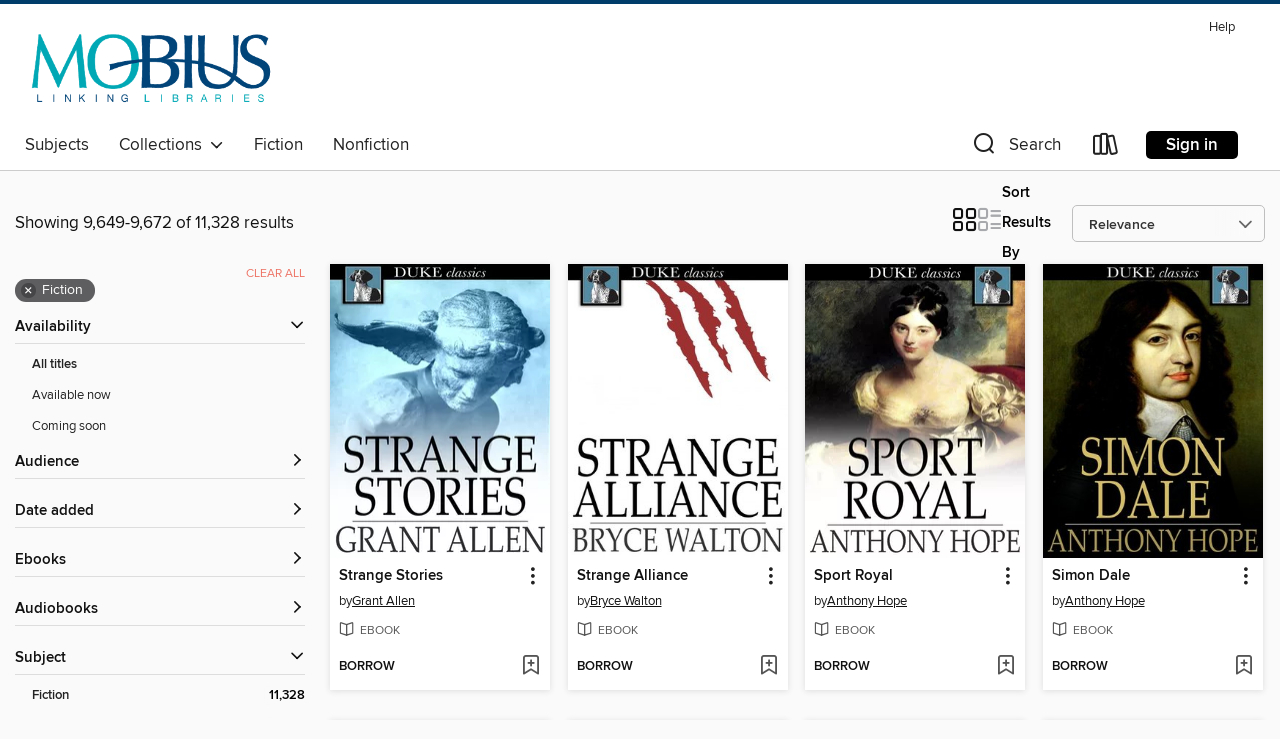

--- FILE ---
content_type: text/html; charset=utf-8
request_url: https://mobius.overdrive.com/search?page=403&sortBy=relevance&subject=26
body_size: 42256
content:
<!DOCTYPE html>
<html lang="en" dir="ltr" class="no-js">
    <head>
        
    
        
    

    <meta name="twitter:title" property="og:title" content="MOBIUS Consortium"/>
    <meta name="twitter:description" property="og:description" content="See search results in the MOBIUS Consortium digital collection."/>
    <meta name="twitter:image" property="og:image" content="https://thunder.cdn.overdrive.com/logo-resized/7874?1508421186"/>
    <meta property="og:url" content="/search?page=403&amp;sortBy=relevance&amp;subject=26"/>
    <meta name="twitter:card" content="summary" />
    <meta property="og:site_name" content="MOBIUS Consortium" />
    <meta name="twitter:site" content="@OverDriveLibs" />
    <meta property="og:locale" content="en" />
    <meta name="description" content="See search results in the MOBIUS Consortium digital collection." />

        <meta http-equiv="X-UA-Compatible" content="IE=edge,chrome=1">
<meta name="viewport" content="width=device-width, initial-scale=1.0 user-scalable=1">





    
        
        
            
        

        <title>Fiction - MOBIUS Consortium - OverDrive</title>
    


<link rel='shortcut icon' type='image/x-icon' href='https://lightning.od-cdn.com/static/img/favicon.bb86d660d3929b5c0c65389d6a8e8aba.ico' />


    
        <meta name="twitter:title" property="og:title" content="MOBIUS Consortium"/>
        <meta name="twitter:description" property="og:description" content="Browse, borrow, and enjoy titles from the MOBIUS Consortium digital collection."/>
        <meta name="twitter:image" property="og:image" content="https://thunder.cdn.overdrive.com/logo-resized/7874?1508421186"/>
        <meta property="og:url" content="/search?page=403&amp;sortBy=relevance&amp;subject=26"/>
        <meta name="twitter:card" content="summary" />
        <meta property="og:site_name" content="MOBIUS Consortium" />
        <meta name="twitter:site" content="@OverDriveLibs" />
        <meta property="og:locale" content="en" />
        
    
<!-- iOS smart app banner -->
    <meta name="apple-itunes-app" content="app-id=1076402606" />
    <!-- Google Play app banner -->
    <link rel="manifest" href="https://lightning.od-cdn.com/static/manifest.ed71e3d923d287cd1dce64ae0d3cc8b8.json">
    <meta name="google-play-app" content="app-id=com.overdrive.mobile.android.libby" />
    <!-- Windows Store app banner -->
    <meta name="msApplication-ID" content="2FA138F6.LibbybyOverDrive" />
    <meta name="msApplication-PackageFamilyName" content="2FA138F6.LibbybyOverDrive_daecb9042jmvt" />


        <link rel="stylesheet" type="text/css" href="https://lightning.od-cdn.com/static/vendor.bundle.min.5eabf64aeb625aca9acda7ccc8bb0256.css" onerror="cdnError(this)" />
        <link rel="stylesheet" type="text/css" href="https://lightning.od-cdn.com/static/app.bundle.min.4745c796acbdf898c17680b64a0334c9.css" onerror="cdnError(this)" />
        <link rel='shortcut icon' type='image/x-icon' href='https://lightning.od-cdn.com/static/img/favicon.bb86d660d3929b5c0c65389d6a8e8aba.ico' />

        
    <link rel="stylesheet" type="text/css" href="https://lightning.od-cdn.com/static/faceted-media.min.4cf2f9699e20c37ba2839a67bcf88d4d.css" />


        

<link rel="stylesheet" type="text/css" href="/assets/v3/css/45b2cd3100fbdebbdb6e3d5fa7e06ec7/colors.css?primary=%230096a7&primaryR=0&primaryG=150&primaryB=167&primaryFontColor=%23fff&secondary=%23003d6a&secondaryR=0&secondaryG=61&secondaryB=106&secondaryFontColor=%23fff&bannerIsSecondaryColor=false&defaultColor=%23222">

        <script>
    window.OverDrive = window.OverDrive || {};
    window.OverDrive.colors = {};
    window.OverDrive.colors.primary = "#0096a7";
    window.OverDrive.colors.secondary = "#003d6a";
    window.OverDrive.tenant = 202758;
    window.OverDrive.libraryName = "MOBIUS Consortium";
    window.OverDrive.advantageKey = "";
    window.OverDrive.libraryKey = "mobius";
    window.OverDrive.accountIds = [-1];
    window.OverDrive.parentAccountKey = "mobius";
    window.OverDrive.allFeatures = "";
    window.OverDrive.libraryConfigurations = {"autocomplete":{"enabled":true},"content-holds":{"enabled":true},"getACard":{"enabled":false},"backToMainCollectionLink":{"enabled":true},"promoteLibby":{"enabled":true},"switchToLibby":{"enabled":true},"disableOdAppAccess":{"enabled":true},"bannerIsSecondaryColor":{"enabled":false},"lexileScores":{"enabled":true},"atosLevels":{"enabled":true},"gradeLevels":{"enabled":true},"interestLevels":{"enabled":true},"readingHistory":{"enabled":true},"reciprocalLending":{"enabled":true},"OzoneAuthentication":{"enabled":true},"Notifications":{"enabled":true},"kindleFooter":{"enabled":true},"kindleNav":{"enabled":true},"kindleLoanFormatLimit":{"enabled":true},"kindleSearchOffer":{"enabled":true},"kindleLoanOffer":{"enabled":true},"sampleOnlyMode":{},"luckyDayMenuLink":{"enabled":false},"disableWishlist":{"enabled":false},"simplifiedNavigationBar":{"enabled":false},"geo-idc":{"enabled":false},"libby-footer-promo":{"enabled":false}};
    window.OverDrive.mediaItems = {"1902612":{"reserveId":"b9424abe-6ed2-4b77-81ed-6e5909279708","subjects":[{"id":"10","name":"Classic Literature"},{"id":"26","name":"Fiction"},{"id":"82","name":"Short Stories"}],"bisacCodes":["FIC004000","FIC029000"],"bisac":[{"code":"FIC004000","description":"Fiction / Classics"},{"code":"FIC029000","description":"Fiction / Short Stories (single author)"}],"levels":[],"creators":[{"id":270370,"name":"Honore de Balzac","role":"Author","sortName":"de Balzac, Honore"},{"id":551200,"name":"Katharine Prescott Wormeley","role":"Translator","sortName":"Wormeley, Katharine Prescott"}],"languages":[{"id":"en","name":"English"}],"isBundledChild":false,"ratings":{"maturityLevel":{"id":"generalcontent","name":"General content"},"naughtyScore":{"id":"GeneralContent","name":"General content"}},"constraints":{"isDisneyEulaRequired":false},"reviewCounts":{"premium":0,"publisherSupplier":0},"isAvailable":true,"isPreReleaseTitle":false,"estimatedReleaseDate":"2014-08-12T04:00:00Z","sample":{"href":"https://samples.overdrive.com/madame-firmiani-b9424a?.epub-sample.overdrive.com"},"publisher":{"id":"4239","name":"Duke Classics"},"description":"<p>Master of realism Honore de Balzac highlights his brilliant knack for character development in the short story <i>Madame Firmiani</i>. The story's plot is slight, dealing in large part with the mysterious identity of Madame Firmiani's husband....","holdsCount":0,"isFastlane":false,"availabilityType":"always","isRecommendableToLibrary":true,"isOwned":true,"isHoldable":true,"isAdvantageFiltered":false,"visitorEligible":false,"juvenileEligible":false,"youngAdultEligible":false,"contentAccessLevels":0,"classifications":{},"type":{"id":"ebook","name":"eBook"},"covers":{"cover150Wide":{"href":"https://img1.od-cdn.com/ImageType-150/2389-1/B94/24A/BE/{B9424ABE-6ED2-4B77-81ED-6E5909279708}Img150.jpg","height":200,"width":150,"primaryColor":{"hex":"#000004","rgb":{"red":0,"green":0,"blue":4}},"isPlaceholderImage":false},"cover300Wide":{"href":"https://img2.od-cdn.com/ImageType-400/2389-1/B94/24A/BE/{B9424ABE-6ED2-4B77-81ED-6E5909279708}Img400.jpg","height":400,"width":300,"primaryColor":{"hex":"#000000","rgb":{"red":0,"green":0,"blue":0}},"isPlaceholderImage":false},"cover510Wide":{"href":"https://img2.od-cdn.com/ImageType-100/2389-1/{B9424ABE-6ED2-4B77-81ED-6E5909279708}Img100.jpg","height":680,"width":510,"primaryColor":{"hex":"#000000","rgb":{"red":0,"green":0,"blue":0}},"isPlaceholderImage":false}},"id":"1902612","firstCreatorName":"Honore de Balzac","firstCreatorId":270370,"firstCreatorSortName":"de Balzac, Honore","title":"Madame Firmiani","sortTitle":"Madame Firmiani","starRating":3,"starRatingCount":1,"publishDate":"2014-07-01T00:00:00Z","publishDateText":"07/01/2014","formats":[{"identifiers":[{"type":"ISBN","value":"9781634210157"}],"rights":[],"onSaleDateUtc":"2014-08-12T04:00:00+00:00","hasAudioSynchronizedText":false,"isBundleParent":false,"isbn":"9781634210157","bundledContent":[],"sample":{"href":"https://samples.overdrive.com/madame-firmiani-b9424a?.epub-sample.overdrive.com"},"fulfillmentType":"bifocal","id":"ebook-overdrive","name":"OverDrive Read"},{"identifiers":[{"type":"ISBN","value":"9781634210157"}],"rights":[],"fileSize":195335,"onSaleDateUtc":"2014-08-12T04:00:00+00:00","hasAudioSynchronizedText":false,"isBundleParent":false,"isbn":"9781634210157","bundledContent":[],"fulfillmentType":"epub","id":"ebook-epub-adobe","name":"EPUB eBook"},{"identifiers":[{"type":"ISBN","value":"9781634210157"}],"rights":[],"fileSize":194019,"onSaleDateUtc":"2014-08-12T04:00:00+00:00","hasAudioSynchronizedText":false,"isBundleParent":false,"isbn":"9781634210157","bundledContent":[],"fulfillmentType":"epub","id":"ebook-epub-open","name":"Open EPUB eBook"}],"publisherAccount":{"id":"6193","name":"Duke Classics"}},"1902613":{"reserveId":"cc560d1f-7688-4845-a483-3bcdb8ec3910","subjects":[{"id":"26","name":"Fiction"},{"id":"80","name":"Science Fiction"}],"bisacCodes":["FIC028000"],"bisac":[{"code":"FIC028000","description":"Fiction / Science Fiction / General"}],"levels":[],"creators":[{"id":89640,"name":"E. Everett Evans","role":"Author","sortName":"Evans, E. Everett"}],"languages":[{"id":"en","name":"English"}],"isBundledChild":false,"ratings":{"maturityLevel":{"id":"generalcontent","name":"General content"},"naughtyScore":{"id":"GeneralContent","name":"General content"}},"constraints":{"isDisneyEulaRequired":false},"reviewCounts":{"premium":0,"publisherSupplier":0},"isAvailable":true,"isPreReleaseTitle":false,"estimatedReleaseDate":"2014-08-12T04:00:00Z","sample":{"href":"https://samples.overdrive.com/man-of-many-cc560d?.epub-sample.overdrive.com"},"publisher":{"id":"4239","name":"Duke Classics"},"description":"<p>Fans of golden-era science fiction will relish the strong characterization and intriguing plot twists of E. Everett Evans' coming-of-age novel <i>Man of Many Minds</i>. George Hanlon is a cadet on the verge of graduating from a prestigious...","holdsCount":0,"isFastlane":false,"availabilityType":"always","isRecommendableToLibrary":true,"isOwned":true,"isHoldable":true,"isAdvantageFiltered":false,"visitorEligible":false,"juvenileEligible":false,"youngAdultEligible":false,"contentAccessLevels":0,"classifications":{},"type":{"id":"ebook","name":"eBook"},"covers":{"cover150Wide":{"href":"https://img2.od-cdn.com/ImageType-150/2389-1/CC5/60D/1F/{CC560D1F-7688-4845-A483-3BCDB8EC3910}Img150.jpg","height":200,"width":150,"primaryColor":{"hex":"#000002","rgb":{"red":0,"green":0,"blue":2}},"isPlaceholderImage":false},"cover300Wide":{"href":"https://img1.od-cdn.com/ImageType-400/2389-1/CC5/60D/1F/{CC560D1F-7688-4845-A483-3BCDB8EC3910}Img400.jpg","height":400,"width":300,"primaryColor":{"hex":"#000000","rgb":{"red":0,"green":0,"blue":0}},"isPlaceholderImage":false},"cover510Wide":{"href":"https://img3.od-cdn.com/ImageType-100/2389-1/{CC560D1F-7688-4845-A483-3BCDB8EC3910}Img100.jpg","height":680,"width":510,"primaryColor":{"hex":"#000000","rgb":{"red":0,"green":0,"blue":0}},"isPlaceholderImage":false}},"id":"1902613","firstCreatorName":"E. Everett Evans","firstCreatorId":89640,"firstCreatorSortName":"Evans, E. Everett","title":"Man of Many Minds","sortTitle":"Man of Many Minds","starRating":4.5,"starRatingCount":31,"publishDate":"2014-07-01T00:00:00Z","publishDateText":"07/01/2014","formats":[{"identifiers":[{"type":"ISBN","value":"9781634211499"}],"rights":[],"onSaleDateUtc":"2014-08-12T04:00:00+00:00","hasAudioSynchronizedText":false,"isBundleParent":false,"isbn":"9781634211499","bundledContent":[],"sample":{"href":"https://samples.overdrive.com/man-of-many-cc560d?.epub-sample.overdrive.com"},"fulfillmentType":"bifocal","id":"ebook-overdrive","name":"OverDrive Read"},{"identifiers":[{"type":"ISBN","value":"9781634211499"}],"rights":[],"fileSize":390361,"onSaleDateUtc":"2014-08-12T04:00:00+00:00","hasAudioSynchronizedText":false,"isBundleParent":false,"isbn":"9781634211499","bundledContent":[],"fulfillmentType":"epub","id":"ebook-epub-adobe","name":"EPUB eBook"},{"identifiers":[{"type":"ISBN","value":"9781634211499"}],"rights":[],"fileSize":385934,"onSaleDateUtc":"2014-08-12T04:00:00+00:00","hasAudioSynchronizedText":false,"isBundleParent":false,"isbn":"9781634211499","bundledContent":[],"fulfillmentType":"epub","id":"ebook-epub-open","name":"Open EPUB eBook"}],"publisherAccount":{"id":"6193","name":"Duke Classics"}},"1902614":{"reserveId":"d01bd839-588a-4df7-9550-885f9b495206","subjects":[{"id":"10","name":"Classic Literature"},{"id":"26","name":"Fiction"},{"id":"82","name":"Short Stories"}],"bisacCodes":["FIC004000","FIC029000"],"bisac":[{"code":"FIC004000","description":"Fiction / Classics"},{"code":"FIC029000","description":"Fiction / Short Stories (single author)"}],"levels":[],"creators":[{"id":270370,"name":"Honore de Balzac","role":"Author","sortName":"de Balzac, Honore"},{"id":417970,"name":"Ellen Marriage","role":"Translator","sortName":"Marriage, Ellen"}],"languages":[{"id":"en","name":"English"}],"isBundledChild":false,"ratings":{"maturityLevel":{"id":"generalcontent","name":"General content"},"naughtyScore":{"id":"GeneralContent","name":"General content"}},"constraints":{"isDisneyEulaRequired":false},"reviewCounts":{"premium":0,"publisherSupplier":0},"isAvailable":true,"isPreReleaseTitle":false,"estimatedReleaseDate":"2014-08-12T04:00:00Z","sample":{"href":"https://samples.overdrive.com/melmoth-reconciled?.epub-sample.overdrive.com"},"publisher":{"id":"4239","name":"Duke Classics"},"series":"The Human Comedy","description":"<p>In this long story, part of the <i>Philosophical Studies</i> section of Honore de Balzac's epic masterwork <i>The Human Comedy</i>, the author takes the uncharacteristic step of alluding to a previously published novel, Charles Robert...","holdsCount":0,"isFastlane":false,"availabilityType":"always","isRecommendableToLibrary":true,"isOwned":true,"isHoldable":true,"isAdvantageFiltered":false,"visitorEligible":false,"juvenileEligible":false,"youngAdultEligible":false,"contentAccessLevels":0,"classifications":{},"type":{"id":"ebook","name":"eBook"},"covers":{"cover150Wide":{"href":"https://img3.od-cdn.com/ImageType-150/2389-1/D01/BD8/39/{D01BD839-588A-4DF7-9550-885F9B495206}Img150.jpg","height":200,"width":150,"primaryColor":{"hex":"#000002","rgb":{"red":0,"green":0,"blue":2}},"isPlaceholderImage":false},"cover300Wide":{"href":"https://img1.od-cdn.com/ImageType-400/2389-1/D01/BD8/39/{D01BD839-588A-4DF7-9550-885F9B495206}Img400.jpg","height":400,"width":300,"primaryColor":{"hex":"#000000","rgb":{"red":0,"green":0,"blue":0}},"isPlaceholderImage":false},"cover510Wide":{"href":"https://img1.od-cdn.com/ImageType-100/2389-1/{D01BD839-588A-4DF7-9550-885F9B495206}Img100.jpg","height":680,"width":510,"primaryColor":{"hex":"#000000","rgb":{"red":0,"green":0,"blue":0}},"isPlaceholderImage":false}},"id":"1902614","firstCreatorName":"Honore de Balzac","firstCreatorId":270370,"firstCreatorSortName":"de Balzac, Honore","title":"Melmoth Reconciled","sortTitle":"Melmoth Reconciled","starRating":4,"starRatingCount":2,"publishDate":"2014-07-01T00:00:00Z","publishDateText":"07/01/2014","formats":[{"identifiers":[{"type":"ISBN","value":"9781634210126"}],"rights":[],"onSaleDateUtc":"2014-08-12T04:00:00+00:00","hasAudioSynchronizedText":false,"isBundleParent":false,"isbn":"9781634210126","bundledContent":[],"sample":{"href":"https://samples.overdrive.com/melmoth-reconciled?.epub-sample.overdrive.com"},"fulfillmentType":"bifocal","id":"ebook-overdrive","name":"OverDrive Read"},{"identifiers":[{"type":"ISBN","value":"9781634210126"}],"rights":[],"fileSize":204284,"onSaleDateUtc":"2014-08-12T04:00:00+00:00","hasAudioSynchronizedText":false,"isBundleParent":false,"isbn":"9781634210126","bundledContent":[],"fulfillmentType":"epub","id":"ebook-epub-adobe","name":"EPUB eBook"},{"identifiers":[{"type":"ISBN","value":"9781634210126"}],"rights":[],"fileSize":202818,"onSaleDateUtc":"2014-08-12T04:00:00+00:00","hasAudioSynchronizedText":false,"isBundleParent":false,"isbn":"9781634210126","bundledContent":[],"fulfillmentType":"epub","id":"ebook-epub-open","name":"Open EPUB eBook"}],"publisherAccount":{"id":"6193","name":"Duke Classics"},"detailedSeries":{"seriesId":753127,"seriesName":"The Human Comedy","rank":28}},"1902615":{"reserveId":"4bfe6d2c-0848-4a3b-a494-90ab6417ad31","subjects":[{"id":"10","name":"Classic Literature"},{"id":"26","name":"Fiction"},{"id":"77","name":"Romance"}],"bisacCodes":["FIC004000","FIC027000"],"bisac":[{"code":"FIC004000","description":"Fiction / Classics"},{"code":"FIC027000","description":"Fiction / Romance / General"}],"levels":[],"creators":[{"id":180114,"name":"Grant Allen","role":"Author","sortName":"Allen, Grant"}],"languages":[{"id":"en","name":"English"}],"isBundledChild":false,"ratings":{"maturityLevel":{"id":"generalcontent","name":"General content"},"naughtyScore":{"id":"GeneralContent","name":"General content"}},"constraints":{"isDisneyEulaRequired":false},"reviewCounts":{"premium":0,"publisherSupplier":0},"isAvailable":true,"isPreReleaseTitle":false,"estimatedReleaseDate":"2014-08-12T04:00:00Z","sample":{"href":"https://samples.overdrive.com/michaels-crag-4bfe6d?.epub-sample.overdrive.com"},"publisher":{"id":"4239","name":"Duke Classics"},"description":"<p>Unemployed and down on his luck, Eustace Le Neve's fortunes take a sharp turn for the better when he meets a charming young lady named Cleer Trevannick. Immediately smitten, he wants to marry Cleer, but he has no prospects&#8212;and Cleer's...","holdsCount":0,"isFastlane":false,"availabilityType":"always","isRecommendableToLibrary":true,"isOwned":true,"isHoldable":true,"isAdvantageFiltered":false,"visitorEligible":false,"juvenileEligible":false,"youngAdultEligible":false,"contentAccessLevels":0,"classifications":{},"type":{"id":"ebook","name":"eBook"},"covers":{"cover150Wide":{"href":"https://img1.od-cdn.com/ImageType-150/2389-1/4BF/E6D/2C/{4BFE6D2C-0848-4A3B-A494-90AB6417AD31}Img150.jpg","height":200,"width":150,"primaryColor":{"hex":"#000000","rgb":{"red":0,"green":0,"blue":0}},"isPlaceholderImage":false},"cover300Wide":{"href":"https://img2.od-cdn.com/ImageType-400/2389-1/4BF/E6D/2C/{4BFE6D2C-0848-4A3B-A494-90AB6417AD31}Img400.jpg","height":400,"width":300,"primaryColor":{"hex":"#000000","rgb":{"red":0,"green":0,"blue":0}},"isPlaceholderImage":false},"cover510Wide":{"href":"https://img2.od-cdn.com/ImageType-100/2389-1/{4BFE6D2C-0848-4A3B-A494-90AB6417AD31}Img100.jpg","height":680,"width":510,"primaryColor":{"hex":"#000000","rgb":{"red":0,"green":0,"blue":0}},"isPlaceholderImage":false}},"id":"1902615","firstCreatorName":"Grant Allen","firstCreatorId":180114,"firstCreatorSortName":"Allen, Grant","title":"Michael's Crag","sortTitle":"Michaels Crag","starRating":4,"starRatingCount":5,"publishDate":"2014-07-01T00:00:00Z","publishDateText":"07/01/2014","formats":[{"identifiers":[{"type":"ISBN","value":"9781634211321"}],"rights":[],"onSaleDateUtc":"2014-08-12T04:00:00+00:00","hasAudioSynchronizedText":false,"isBundleParent":false,"isbn":"9781634211321","bundledContent":[],"sample":{"href":"https://samples.overdrive.com/michaels-crag-4bfe6d?.epub-sample.overdrive.com"},"fulfillmentType":"bifocal","id":"ebook-overdrive","name":"OverDrive Read"},{"identifiers":[{"type":"ISBN","value":"9781634211321"}],"rights":[],"fileSize":246451,"onSaleDateUtc":"2014-08-12T04:00:00+00:00","hasAudioSynchronizedText":false,"isBundleParent":false,"isbn":"9781634211321","bundledContent":[],"fulfillmentType":"epub","id":"ebook-epub-adobe","name":"EPUB eBook"},{"identifiers":[{"type":"ISBN","value":"9781634211321"}],"rights":[],"fileSize":243494,"onSaleDateUtc":"2014-08-12T04:00:00+00:00","hasAudioSynchronizedText":false,"isBundleParent":false,"isbn":"9781634211321","bundledContent":[],"fulfillmentType":"epub","id":"ebook-epub-open","name":"Open EPUB eBook"},{"identifiers":[{"type":"KoboBookID","value":"1408643e-187e-40ce-9d04-64f790a2a550"}],"rights":[],"onSaleDateUtc":"2014-08-12T04:00:00+00:00","hasAudioSynchronizedText":false,"isBundleParent":false,"bundledContent":[],"fulfillmentType":"kobo","id":"ebook-kobo","name":"Kobo eBook"}],"publisherAccount":{"id":"6193","name":"Duke Classics"}},"1902617":{"reserveId":"87cb2928-dbae-452a-96ef-daa07da63823","subjects":[{"id":"10","name":"Classic Literature"},{"id":"26","name":"Fiction"},{"id":"77","name":"Romance"}],"bisacCodes":["FIC004000","FIC027000"],"bisac":[{"code":"FIC004000","description":"Fiction / Classics"},{"code":"FIC027000","description":"Fiction / Romance / General"}],"levels":[],"creators":[{"id":25635,"name":"A. E. W. Mason","role":"Author","sortName":"Mason, A. E. W."}],"languages":[{"id":"en","name":"English"}],"isBundledChild":false,"ratings":{"maturityLevel":{"id":"generalcontent","name":"General content"},"naughtyScore":{"id":"GeneralContent","name":"General content"}},"constraints":{"isDisneyEulaRequired":false},"reviewCounts":{"premium":0,"publisherSupplier":0},"isAvailable":true,"isPreReleaseTitle":false,"estimatedReleaseDate":"2014-08-12T04:00:00Z","sample":{"href":"https://samples.overdrive.com/miranda-of-the-87cb29?.epub-sample.overdrive.com"},"publisher":{"id":"4239","name":"Duke Classics"},"subtitle":"A Story","description":"<p>Romeo and Juliet have got nothing on Miranda Warriner and Luke Charnock. Although every sign seems to point to these lovers' fated union, a series of increasingly insurmountable obstacles seem to be conspiring to keep them apart&#8212;many of...","holdsCount":0,"isFastlane":false,"availabilityType":"always","isRecommendableToLibrary":true,"isOwned":true,"isHoldable":true,"isAdvantageFiltered":false,"visitorEligible":false,"juvenileEligible":false,"youngAdultEligible":false,"contentAccessLevels":0,"classifications":{},"type":{"id":"ebook","name":"eBook"},"covers":{"cover150Wide":{"href":"https://img2.od-cdn.com/ImageType-150/2389-1/87C/B29/28/{87CB2928-DBAE-452A-96EF-DAA07DA63823}Img150.jpg","height":200,"width":150,"primaryColor":{"hex":"#000000","rgb":{"red":0,"green":0,"blue":0}},"isPlaceholderImage":false},"cover300Wide":{"href":"https://img3.od-cdn.com/ImageType-400/2389-1/87C/B29/28/{87CB2928-DBAE-452A-96EF-DAA07DA63823}Img400.jpg","height":400,"width":300,"primaryColor":{"hex":"#000000","rgb":{"red":0,"green":0,"blue":0}},"isPlaceholderImage":false},"cover510Wide":{"href":"https://img1.od-cdn.com/ImageType-100/2389-1/{87CB2928-DBAE-452A-96EF-DAA07DA63823}Img100.jpg","height":680,"width":510,"primaryColor":{"hex":"#000000","rgb":{"red":0,"green":0,"blue":0}},"isPlaceholderImage":false}},"id":"1902617","firstCreatorName":"A. E. W. Mason","firstCreatorId":25635,"firstCreatorSortName":"Mason, A. E. W.","title":"Miranda of the Balcony","sortTitle":"Miranda of the Balcony A Story","starRating":4,"starRatingCount":4,"publishDate":"2014-07-01T00:00:00Z","publishDateText":"07/01/2014","formats":[{"identifiers":[{"type":"ISBN","value":"9781634212083"}],"rights":[],"onSaleDateUtc":"2014-08-12T04:00:00+00:00","hasAudioSynchronizedText":false,"isBundleParent":false,"isbn":"9781634212083","bundledContent":[],"sample":{"href":"https://samples.overdrive.com/miranda-of-the-87cb29?.epub-sample.overdrive.com"},"fulfillmentType":"bifocal","id":"ebook-overdrive","name":"OverDrive Read"},{"identifiers":[{"type":"ISBN","value":"9781634212083"}],"rights":[],"fileSize":344535,"onSaleDateUtc":"2014-08-12T04:00:00+00:00","hasAudioSynchronizedText":false,"isBundleParent":false,"isbn":"9781634212083","bundledContent":[],"fulfillmentType":"epub","id":"ebook-epub-adobe","name":"EPUB eBook"},{"identifiers":[{"type":"ISBN","value":"9781634212083"}],"rights":[],"fileSize":340030,"onSaleDateUtc":"2014-08-12T04:00:00+00:00","hasAudioSynchronizedText":false,"isBundleParent":false,"isbn":"9781634212083","bundledContent":[],"fulfillmentType":"epub","id":"ebook-epub-open","name":"Open EPUB eBook"},{"identifiers":[{"type":"KoboBookID","value":"522b7f3d-a8ef-3f0d-921c-a617be2b69e8"}],"rights":[],"onSaleDateUtc":"2014-08-12T04:00:00+00:00","hasAudioSynchronizedText":false,"isBundleParent":false,"bundledContent":[],"fulfillmentType":"kobo","id":"ebook-kobo","name":"Kobo eBook"}],"publisherAccount":{"id":"6193","name":"Duke Classics"}},"1902618":{"reserveId":"14ca57b5-a7db-47bc-aa1d-b83216c1c387","subjects":[{"id":"10","name":"Classic Literature"},{"id":"26","name":"Fiction"},{"id":"123","name":"Humor (Fiction)"}],"bisacCodes":["FIC004000","FIC016000"],"bisac":[{"code":"FIC004000","description":"Fiction / Classics"},{"code":"FIC016000","description":"Fiction / Humorous / General"}],"levels":[],"creators":[{"id":230544,"name":"Anthony Hope","role":"Author","sortName":"Hope, Anthony"}],"languages":[{"id":"en","name":"English"}],"isBundledChild":false,"ratings":{"maturityLevel":{"id":"generalcontent","name":"General content"},"naughtyScore":{"id":"GeneralContent","name":"General content"}},"constraints":{"isDisneyEulaRequired":false},"reviewCounts":{"premium":0,"publisherSupplier":0},"isAvailable":true,"isPreReleaseTitle":false,"estimatedReleaseDate":"2014-08-12T04:00:00Z","sample":{"href":"https://samples.overdrive.com/mr-witts-widow?.epub-sample.overdrive.com"},"publisher":{"id":"4239","name":"Duke Classics"},"subtitle":"A Frivolous Tale","description":"<p>Though it definitely breaks the mold of his best-known work, <i>The Prisoner of Zenda</i>, the humorous romp <i>Mr. Witt's Widow</i> was one of English novelist Anthony Hope's most successful books. George Neston finds himself enmeshed in a...","holdsCount":0,"isFastlane":false,"availabilityType":"always","isRecommendableToLibrary":true,"isOwned":true,"isHoldable":true,"isAdvantageFiltered":false,"visitorEligible":false,"juvenileEligible":false,"youngAdultEligible":false,"contentAccessLevels":0,"classifications":{},"type":{"id":"ebook","name":"eBook"},"covers":{"cover150Wide":{"href":"https://img3.od-cdn.com/ImageType-150/2389-1/14C/A57/B5/{14CA57B5-A7DB-47BC-AA1D-B83216C1C387}Img150.jpg","height":200,"width":150,"primaryColor":{"hex":"#000000","rgb":{"red":0,"green":0,"blue":0}},"isPlaceholderImage":false},"cover300Wide":{"href":"https://img1.od-cdn.com/ImageType-400/2389-1/14C/A57/B5/{14CA57B5-A7DB-47BC-AA1D-B83216C1C387}Img400.jpg","height":400,"width":300,"primaryColor":{"hex":"#000000","rgb":{"red":0,"green":0,"blue":0}},"isPlaceholderImage":false},"cover510Wide":{"href":"https://img3.od-cdn.com/ImageType-100/2389-1/{14CA57B5-A7DB-47BC-AA1D-B83216C1C387}Img100.jpg","height":680,"width":510,"primaryColor":{"hex":"#000000","rgb":{"red":0,"green":0,"blue":0}},"isPlaceholderImage":false}},"id":"1902618","firstCreatorName":"Anthony Hope","firstCreatorId":230544,"firstCreatorSortName":"Hope, Anthony","title":"Mr. Witt's Widow","sortTitle":"Mr Witts Widow A Frivolous Tale","starRating":4.8,"starRatingCount":5,"publishDate":"2014-07-01T00:00:00Z","publishDateText":"07/01/2014","formats":[{"identifiers":[{"type":"ISBN","value":"9781634212182"}],"rights":[],"onSaleDateUtc":"2014-08-12T04:00:00+00:00","hasAudioSynchronizedText":false,"isBundleParent":false,"isbn":"9781634212182","bundledContent":[],"sample":{"href":"https://samples.overdrive.com/mr-witts-widow?.epub-sample.overdrive.com"},"fulfillmentType":"bifocal","id":"ebook-overdrive","name":"OverDrive Read"},{"identifiers":[{"type":"ISBN","value":"9781634212182"}],"rights":[],"fileSize":311065,"onSaleDateUtc":"2014-08-12T04:00:00+00:00","hasAudioSynchronizedText":false,"isBundleParent":false,"isbn":"9781634212182","bundledContent":[],"fulfillmentType":"epub","id":"ebook-epub-adobe","name":"EPUB eBook"},{"identifiers":[{"type":"ISBN","value":"9781634212182"}],"rights":[],"fileSize":307744,"onSaleDateUtc":"2014-08-12T04:00:00+00:00","hasAudioSynchronizedText":false,"isBundleParent":false,"isbn":"9781634212182","bundledContent":[],"fulfillmentType":"epub","id":"ebook-epub-open","name":"Open EPUB eBook"},{"identifiers":[{"type":"KoboBookID","value":"af824560-b4f5-32fa-a699-dee8a0062583"}],"rights":[],"onSaleDateUtc":"2014-08-12T04:00:00+00:00","hasAudioSynchronizedText":false,"isBundleParent":false,"bundledContent":[],"fulfillmentType":"kobo","id":"ebook-kobo","name":"Kobo eBook"}],"publisherAccount":{"id":"6193","name":"Duke Classics"}},"1902620":{"reserveId":"e5d69ed6-be75-4e56-b0b5-61d6631e9eeb","subjects":[{"id":"10","name":"Classic Literature"},{"id":"26","name":"Fiction"}],"bisacCodes":["FIC004000"],"bisac":[{"code":"FIC004000","description":"Fiction / Classics"}],"levels":[],"creators":[{"id":478502,"name":"E. W. Hornung","role":"Author","sortName":"Hornung, E. W."}],"languages":[{"id":"en","name":"English"}],"isBundledChild":false,"ratings":{"maturityLevel":{"id":"generalcontent","name":"General content"},"naughtyScore":{"id":"GeneralContent","name":"General content"}},"constraints":{"isDisneyEulaRequired":false},"reviewCounts":{"premium":0,"publisherSupplier":0},"isAvailable":true,"isPreReleaseTitle":false,"estimatedReleaseDate":"2014-08-12T04:00:00Z","sample":{"href":"https://samples.overdrive.com/my-lord-duke?.epub-sample.overdrive.com"},"publisher":{"id":"4239","name":"Duke Classics"},"description":"<p>Many of E. W. Hornung's novels explore the classic fish-out-of-water scenario by exiling a sophisticated, well-born aristocratic to the austere environment of the Australian outback. <i>My Lord Duke</i> reverses the situation. A humble,...","holdsCount":0,"isFastlane":false,"availabilityType":"always","isRecommendableToLibrary":true,"isOwned":true,"isHoldable":true,"isAdvantageFiltered":false,"visitorEligible":false,"juvenileEligible":false,"youngAdultEligible":false,"contentAccessLevels":0,"classifications":{},"type":{"id":"ebook","name":"eBook"},"covers":{"cover150Wide":{"href":"https://img1.od-cdn.com/ImageType-150/2389-1/E5D/69E/D6/{E5D69ED6-BE75-4E56-B0B5-61D6631E9EEB}Img150.jpg","height":200,"width":150,"primaryColor":{"hex":"#000100","rgb":{"red":0,"green":1,"blue":0}},"isPlaceholderImage":false},"cover300Wide":{"href":"https://img1.od-cdn.com/ImageType-400/2389-1/E5D/69E/D6/{E5D69ED6-BE75-4E56-B0B5-61D6631E9EEB}Img400.jpg","height":400,"width":300,"primaryColor":{"hex":"#000000","rgb":{"red":0,"green":0,"blue":0}},"isPlaceholderImage":false},"cover510Wide":{"href":"https://img1.od-cdn.com/ImageType-100/2389-1/{E5D69ED6-BE75-4E56-B0B5-61D6631E9EEB}Img100.jpg","height":680,"width":510,"primaryColor":{"hex":"#000000","rgb":{"red":0,"green":0,"blue":0}},"isPlaceholderImage":false}},"id":"1902620","firstCreatorName":"E. W. Hornung","firstCreatorId":478502,"firstCreatorSortName":"Hornung, E. W.","title":"My Lord Duke","sortTitle":"My Lord Duke","starRating":5,"starRatingCount":2,"publishDate":"2014-07-01T00:00:00Z","publishDateText":"07/01/2014","formats":[{"identifiers":[{"type":"ISBN","value":"9781634211185"}],"rights":[],"onSaleDateUtc":"2014-08-12T04:00:00+00:00","hasAudioSynchronizedText":false,"isBundleParent":false,"isbn":"9781634211185","bundledContent":[],"sample":{"href":"https://samples.overdrive.com/my-lord-duke?.epub-sample.overdrive.com"},"fulfillmentType":"bifocal","id":"ebook-overdrive","name":"OverDrive Read"},{"identifiers":[{"type":"ISBN","value":"9781634211185"}],"rights":[],"fileSize":340119,"onSaleDateUtc":"2014-08-12T04:00:00+00:00","hasAudioSynchronizedText":false,"isBundleParent":false,"isbn":"9781634211185","bundledContent":[],"fulfillmentType":"epub","id":"ebook-epub-adobe","name":"EPUB eBook"},{"identifiers":[{"type":"ISBN","value":"9781634211185"}],"rights":[],"fileSize":336165,"onSaleDateUtc":"2014-08-12T04:00:00+00:00","hasAudioSynchronizedText":false,"isBundleParent":false,"isbn":"9781634211185","bundledContent":[],"fulfillmentType":"epub","id":"ebook-epub-open","name":"Open EPUB eBook"},{"identifiers":[{"type":"KoboBookID","value":"55854f6f-d249-3743-bda8-7321a0569f79"}],"rights":[],"onSaleDateUtc":"2014-08-12T04:00:00+00:00","hasAudioSynchronizedText":false,"isBundleParent":false,"bundledContent":[],"fulfillmentType":"kobo","id":"ebook-kobo","name":"Kobo eBook"}],"publisherAccount":{"id":"6193","name":"Duke Classics"}},"1902625":{"reserveId":"0170d8e3-97a9-4a9b-ae16-3a4fb1bdaa76","subjects":[{"id":"10","name":"Classic Literature"},{"id":"26","name":"Fiction"},{"id":"57","name":"Mystery"}],"bisacCodes":["FIC004000","FIC022000"],"bisac":[{"code":"FIC004000","description":"Fiction / Classics"},{"code":"FIC022000","description":"Fiction / Mystery & Detective / General"}],"levels":[],"creators":[{"id":478502,"name":"E. W. Hornung","role":"Author","sortName":"Hornung, E. W."}],"languages":[{"id":"en","name":"English"}],"isBundledChild":false,"ratings":{"maturityLevel":{"id":"generalcontent","name":"General content"},"naughtyScore":{"id":"GeneralContent","name":"General content"}},"constraints":{"isDisneyEulaRequired":false},"reviewCounts":{"premium":0,"publisherSupplier":0},"isAvailable":true,"isPreReleaseTitle":false,"estimatedReleaseDate":"2014-08-12T04:00:00Z","sample":{"href":"https://samples.overdrive.com/no-hero-0170d8?.epub-sample.overdrive.com"},"publisher":{"id":"4239","name":"Duke Classics"},"description":"<p>Wounded warrior Duncan receives a mysterious letter from an old friend requesting his counsel. During a follow-up visit, he presses Elizabeth for details, and she admits that an older woman whose intent could be nefarious has set her sights on...","holdsCount":0,"isFastlane":false,"availabilityType":"always","isRecommendableToLibrary":true,"isOwned":true,"isHoldable":true,"isAdvantageFiltered":false,"visitorEligible":false,"juvenileEligible":false,"youngAdultEligible":false,"contentAccessLevels":0,"classifications":{},"type":{"id":"ebook","name":"eBook"},"covers":{"cover150Wide":{"href":"https://img3.od-cdn.com/ImageType-150/2389-1/017/0D8/E3/{0170D8E3-97A9-4A9B-AE16-3A4FB1BDAA76}Img150.jpg","height":200,"width":150,"primaryColor":{"hex":"#010000","rgb":{"red":1,"green":0,"blue":0}},"isPlaceholderImage":false},"cover300Wide":{"href":"https://img3.od-cdn.com/ImageType-400/2389-1/017/0D8/E3/{0170D8E3-97A9-4A9B-AE16-3A4FB1BDAA76}Img400.jpg","height":400,"width":300,"primaryColor":{"hex":"#000000","rgb":{"red":0,"green":0,"blue":0}},"isPlaceholderImage":false},"cover510Wide":{"href":"https://img1.od-cdn.com/ImageType-100/2389-1/{0170D8E3-97A9-4A9B-AE16-3A4FB1BDAA76}Img100.jpg","height":680,"width":510,"primaryColor":{"hex":"#000000","rgb":{"red":0,"green":0,"blue":0}},"isPlaceholderImage":false}},"id":"1902625","firstCreatorName":"E. W. Hornung","firstCreatorId":478502,"firstCreatorSortName":"Hornung, E. W.","title":"No Hero","sortTitle":"No Hero","starRating":5,"starRatingCount":2,"publishDate":"2014-07-01T00:00:00Z","publishDateText":"07/01/2014","formats":[{"identifiers":[{"type":"ASIN","value":"B01FUJKA8M"}],"rights":[],"onSaleDateUtc":"2014-08-12T04:00:00+00:00","hasAudioSynchronizedText":false,"isBundleParent":false,"bundledContent":[],"fulfillmentType":"kindle","id":"ebook-kindle","name":"Kindle Book"},{"identifiers":[{"type":"ISBN","value":"9781634211277"}],"rights":[],"onSaleDateUtc":"2014-08-12T04:00:00+00:00","hasAudioSynchronizedText":false,"isBundleParent":false,"isbn":"9781634211277","bundledContent":[],"sample":{"href":"https://samples.overdrive.com/no-hero-0170d8?.epub-sample.overdrive.com"},"fulfillmentType":"bifocal","id":"ebook-overdrive","name":"OverDrive Read"},{"identifiers":[{"type":"ISBN","value":"9781634211277"}],"rights":[],"fileSize":298318,"onSaleDateUtc":"2014-08-12T04:00:00+00:00","hasAudioSynchronizedText":false,"isBundleParent":false,"isbn":"9781634211277","bundledContent":[],"fulfillmentType":"epub","id":"ebook-epub-adobe","name":"EPUB eBook"},{"identifiers":[{"type":"ISBN","value":"9781634211277"}],"rights":[],"fileSize":295451,"onSaleDateUtc":"2014-08-12T04:00:00+00:00","hasAudioSynchronizedText":false,"isBundleParent":false,"isbn":"9781634211277","bundledContent":[],"fulfillmentType":"epub","id":"ebook-epub-open","name":"Open EPUB eBook"},{"identifiers":[{"type":"KoboBookID","value":"d3b1fe4d-07c1-3492-ab2a-e62b236d4a82"}],"rights":[],"onSaleDateUtc":"2014-08-12T04:00:00+00:00","hasAudioSynchronizedText":false,"isBundleParent":false,"bundledContent":[],"fulfillmentType":"kobo","id":"ebook-kobo","name":"Kobo eBook"}],"publisherAccount":{"id":"6193","name":"Duke Classics"}},"1902628":{"reserveId":"ff71bb0d-ee2a-4fe5-b7d2-9d8da10074c7","subjects":[{"id":"10","name":"Classic Literature"},{"id":"26","name":"Fiction"},{"id":"82","name":"Short Stories"}],"bisacCodes":["FIC004000","FIC029000"],"bisac":[{"code":"FIC004000","description":"Fiction / Classics"},{"code":"FIC029000","description":"Fiction / Short Stories (single author)"}],"levels":[],"creators":[{"id":66950,"name":"George A. Birmingham","role":"Author","sortName":"Birmingham, George A."}],"languages":[{"id":"en","name":"English"}],"isBundledChild":false,"ratings":{"maturityLevel":{"id":"generalcontent","name":"General content"},"naughtyScore":{"id":"GeneralContent","name":"General content"}},"constraints":{"isDisneyEulaRequired":false},"reviewCounts":{"premium":0,"publisherSupplier":0},"isAvailable":true,"isPreReleaseTitle":false,"estimatedReleaseDate":"2014-08-12T04:00:00Z","sample":{"href":"https://samples.overdrive.com/our-casualty-and-ff71bb?.epub-sample.overdrive.com"},"publisher":{"id":"4239","name":"Duke Classics"},"description":"<p>\"George A. Birmingham\" was one of the pen names used by James Owen Hannay, a lifelong Church of Ireland minister who also wrote novels and short stories. The tales collected in <i>Our Casualty and Other Stories</i> have a strong sense of place...","holdsCount":0,"isFastlane":false,"availabilityType":"always","isRecommendableToLibrary":true,"isOwned":true,"isHoldable":true,"isAdvantageFiltered":false,"visitorEligible":false,"juvenileEligible":false,"youngAdultEligible":false,"contentAccessLevels":0,"classifications":{},"type":{"id":"ebook","name":"eBook"},"covers":{"cover150Wide":{"href":"https://img1.od-cdn.com/ImageType-150/2389-1/FF7/1BB/0D/{FF71BB0D-EE2A-4FE5-B7D2-9D8DA10074C7}Img150.jpg","height":200,"width":150,"primaryColor":{"hex":"#010000","rgb":{"red":1,"green":0,"blue":0}},"isPlaceholderImage":false},"cover300Wide":{"href":"https://img2.od-cdn.com/ImageType-400/2389-1/FF7/1BB/0D/{FF71BB0D-EE2A-4FE5-B7D2-9D8DA10074C7}Img400.jpg","height":400,"width":300,"primaryColor":{"hex":"#000000","rgb":{"red":0,"green":0,"blue":0}},"isPlaceholderImage":false},"cover510Wide":{"href":"https://img1.od-cdn.com/ImageType-100/2389-1/{FF71BB0D-EE2A-4FE5-B7D2-9D8DA10074C7}Img100.jpg","height":680,"width":510,"primaryColor":{"hex":"#000000","rgb":{"red":0,"green":0,"blue":0}},"isPlaceholderImage":false}},"id":"1902628","firstCreatorName":"George A. Birmingham","firstCreatorId":66950,"firstCreatorSortName":"Birmingham, George A.","title":"Our Casualty and Other Stories","sortTitle":"Our Casualty and Other Stories","starRating":3,"starRatingCount":1,"publishDate":"2014-07-01T00:00:00Z","publishDateText":"07/01/2014","formats":[{"identifiers":[{"type":"ISBN","value":"9781634210683"}],"rights":[],"onSaleDateUtc":"2014-08-12T04:00:00+00:00","hasAudioSynchronizedText":false,"isBundleParent":false,"isbn":"9781634210683","bundledContent":[],"sample":{"href":"https://samples.overdrive.com/our-casualty-and-ff71bb?.epub-sample.overdrive.com"},"fulfillmentType":"bifocal","id":"ebook-overdrive","name":"OverDrive Read"},{"identifiers":[{"type":"ISBN","value":"9781634210683"}],"rights":[],"fileSize":264252,"onSaleDateUtc":"2014-08-12T04:00:00+00:00","hasAudioSynchronizedText":false,"isBundleParent":false,"isbn":"9781634210683","bundledContent":[],"fulfillmentType":"epub","id":"ebook-epub-adobe","name":"EPUB eBook"},{"identifiers":[{"type":"ISBN","value":"9781634210683"}],"rights":[],"fileSize":260830,"onSaleDateUtc":"2014-08-12T04:00:00+00:00","hasAudioSynchronizedText":false,"isBundleParent":false,"isbn":"9781634210683","bundledContent":[],"fulfillmentType":"epub","id":"ebook-epub-open","name":"Open EPUB eBook"},{"identifiers":[{"type":"KoboBookID","value":"52d4d8ae-953f-3979-a63f-828e5e47f04c"}],"rights":[],"onSaleDateUtc":"2014-08-12T04:00:00+00:00","hasAudioSynchronizedText":false,"isBundleParent":false,"bundledContent":[],"fulfillmentType":"kobo","id":"ebook-kobo","name":"Kobo eBook"}],"publisherAccount":{"id":"6193","name":"Duke Classics"}},"1902630":{"reserveId":"73ec1820-4221-4631-ac3e-bd61d93c0be7","subjects":[{"id":"10","name":"Classic Literature"},{"id":"26","name":"Fiction"},{"id":"115","name":"Historical Fiction"}],"bisacCodes":["FIC004000","FIC014000"],"bisac":[{"code":"FIC004000","description":"Fiction / Classics"},{"code":"FIC014000","description":"FICTION / Historical / General"}],"levels":[],"creators":[{"id":270370,"name":"Honore de Balzac","role":"Author","sortName":"de Balzac, Honore"},{"id":551200,"name":"Katharine Prescott Wormeley","role":"Translator","sortName":"Wormeley, Katharine Prescott"},{"id":588362,"name":"James Waring","role":"Translator","sortName":"Waring, James"}],"languages":[{"id":"en","name":"English"}],"isBundledChild":false,"ratings":{"maturityLevel":{"id":"generalcontent","name":"General content"},"naughtyScore":{"id":"GeneralContent","name":"General content"}},"constraints":{"isDisneyEulaRequired":false},"reviewCounts":{"premium":0,"publisherSupplier":0},"isAvailable":true,"isPreReleaseTitle":false,"estimatedReleaseDate":"2014-08-12T04:00:00Z","sample":{"href":"https://samples.overdrive.com/parisians-in-the?.epub-sample.overdrive.com"},"publisher":{"id":"4239","name":"Duke Classics"},"subtitle":"The Illustrious Gaudissart, and The Muse of the Department","description":"<p>Set among the sprawling vineyards of France's Loire Valley, Balzac's novel <i>Parisians in the Country</i> follows the life of one Dinah Piedefer, a beautiful and talented young woman who finds herself trapped in a not-so-perfect marriage....","holdsCount":0,"isFastlane":false,"availabilityType":"always","isRecommendableToLibrary":true,"isOwned":true,"isHoldable":true,"isAdvantageFiltered":false,"visitorEligible":false,"juvenileEligible":false,"youngAdultEligible":false,"contentAccessLevels":0,"classifications":{},"type":{"id":"ebook","name":"eBook"},"covers":{"cover150Wide":{"href":"https://img1.od-cdn.com/ImageType-150/2389-1/73E/C18/20/{73EC1820-4221-4631-AC3E-BD61D93C0BE7}Img150.jpg","height":200,"width":150,"primaryColor":{"hex":"#000005","rgb":{"red":0,"green":0,"blue":5}},"isPlaceholderImage":false},"cover300Wide":{"href":"https://img3.od-cdn.com/ImageType-400/2389-1/73E/C18/20/{73EC1820-4221-4631-AC3E-BD61D93C0BE7}Img400.jpg","height":400,"width":300,"primaryColor":{"hex":"#000000","rgb":{"red":0,"green":0,"blue":0}},"isPlaceholderImage":false},"cover510Wide":{"href":"https://img3.od-cdn.com/ImageType-100/2389-1/{73EC1820-4221-4631-AC3E-BD61D93C0BE7}Img100.jpg","height":680,"width":510,"primaryColor":{"hex":"#000000","rgb":{"red":0,"green":0,"blue":0}},"isPlaceholderImage":false}},"id":"1902630","firstCreatorName":"Honore de Balzac","firstCreatorId":270370,"firstCreatorSortName":"de Balzac, Honore","title":"Parisians in the Country","sortTitle":"Parisians in the Country The Illustrious Gaudissart and The Muse of the Department","starRating":5,"starRatingCount":1,"publishDate":"2014-07-01T00:00:00Z","publishDateText":"07/01/2014","formats":[{"identifiers":[{"type":"ASIN","value":"B01FUJKS3Y"}],"rights":[],"onSaleDateUtc":"2014-08-12T04:00:00+00:00","hasAudioSynchronizedText":false,"isBundleParent":false,"bundledContent":[],"fulfillmentType":"kindle","id":"ebook-kindle","name":"Kindle Book"},{"identifiers":[{"type":"ISBN","value":"9781634210096"}],"rights":[],"onSaleDateUtc":"2014-08-12T04:00:00+00:00","hasAudioSynchronizedText":false,"isBundleParent":false,"isbn":"9781634210096","bundledContent":[],"sample":{"href":"https://samples.overdrive.com/parisians-in-the?.epub-sample.overdrive.com"},"fulfillmentType":"bifocal","id":"ebook-overdrive","name":"OverDrive Read"},{"identifiers":[{"type":"ISBN","value":"9781634210096"}],"rights":[],"fileSize":402690,"onSaleDateUtc":"2014-08-12T04:00:00+00:00","hasAudioSynchronizedText":false,"isBundleParent":false,"isbn":"9781634210096","bundledContent":[],"fulfillmentType":"epub","id":"ebook-epub-adobe","name":"EPUB eBook"},{"identifiers":[{"type":"ISBN","value":"9781634210096"}],"rights":[],"fileSize":399722,"onSaleDateUtc":"2014-08-12T04:00:00+00:00","hasAudioSynchronizedText":false,"isBundleParent":false,"isbn":"9781634210096","bundledContent":[],"fulfillmentType":"epub","id":"ebook-epub-open","name":"Open EPUB eBook"}],"publisherAccount":{"id":"6193","name":"Duke Classics"}},"1902631":{"reserveId":"726d8dc6-2d6d-48b4-888a-4f3ee4f3314c","subjects":[{"id":"10","name":"Classic Literature"},{"id":"26","name":"Fiction"}],"bisacCodes":["FIC004000"],"bisac":[{"code":"FIC004000","description":"Fiction / Classics"}],"levels":[],"creators":[{"id":270370,"name":"Honore de Balzac","role":"Author","sortName":"de Balzac, Honore"},{"id":551200,"name":"Katharine Prescott Wormeley","role":"Translator","sortName":"Wormeley, Katharine Prescott"}],"languages":[{"id":"en","name":"English"}],"isBundledChild":false,"ratings":{"maturityLevel":{"id":"generalcontent","name":"General content"},"naughtyScore":{"id":"GeneralContent","name":"General content"}},"constraints":{"isDisneyEulaRequired":false},"reviewCounts":{"premium":0,"publisherSupplier":0},"isAvailable":true,"isPreReleaseTitle":false,"estimatedReleaseDate":"2014-08-12T04:00:00Z","sample":{"href":"https://samples.overdrive.com/paz-726d8d?.epub-sample.overdrive.com"},"publisher":{"id":"4239","name":"Duke Classics"},"subtitle":"The Imaginary Mistress","series":"The Human Comedy","description":"<p>This novella is part of the <i>Scenes from Private Life</i> section of Honore de Balzac's sprawling story cycle <i>The Human Comedy</i>. Trapped in a maddeningly frustrating love triangle and unable to express his true feelings to his beloved,...","holdsCount":0,"isFastlane":false,"availabilityType":"always","isRecommendableToLibrary":true,"isOwned":true,"isHoldable":true,"isAdvantageFiltered":false,"visitorEligible":false,"juvenileEligible":false,"youngAdultEligible":false,"contentAccessLevels":0,"classifications":{},"type":{"id":"ebook","name":"eBook"},"covers":{"cover150Wide":{"href":"https://img3.od-cdn.com/ImageType-150/2389-1/726/D8D/C6/{726D8DC6-2D6D-48B4-888A-4F3EE4F3314C}Img150.jpg","height":200,"width":150,"primaryColor":{"hex":"#000000","rgb":{"red":0,"green":0,"blue":0}},"isPlaceholderImage":false},"cover300Wide":{"href":"https://img2.od-cdn.com/ImageType-400/2389-1/726/D8D/C6/{726D8DC6-2D6D-48B4-888A-4F3EE4F3314C}Img400.jpg","height":400,"width":300,"primaryColor":{"hex":"#000000","rgb":{"red":0,"green":0,"blue":0}},"isPlaceholderImage":false},"cover510Wide":{"href":"https://img1.od-cdn.com/ImageType-100/2389-1/{726D8DC6-2D6D-48B4-888A-4F3EE4F3314C}Img100.jpg","height":680,"width":510,"primaryColor":{"hex":"#000000","rgb":{"red":0,"green":0,"blue":0}},"isPlaceholderImage":false}},"id":"1902631","firstCreatorName":"Honore de Balzac","firstCreatorId":270370,"firstCreatorSortName":"de Balzac, Honore","title":"Paz","sortTitle":"Paz The Imaginary Mistress","starRating":3,"starRatingCount":1,"publishDate":"2014-07-01T00:00:00Z","publishDateText":"07/01/2014","formats":[{"identifiers":[{"type":"ASIN","value":"B01FUJM3MI"}],"rights":[],"onSaleDateUtc":"2014-08-12T04:00:00+00:00","hasAudioSynchronizedText":false,"isBundleParent":false,"bundledContent":[],"fulfillmentType":"kindle","id":"ebook-kindle","name":"Kindle Book"},{"identifiers":[{"type":"ISBN","value":"9781634210072"}],"rights":[],"onSaleDateUtc":"2014-08-12T04:00:00+00:00","hasAudioSynchronizedText":false,"isBundleParent":false,"isbn":"9781634210072","bundledContent":[],"sample":{"href":"https://samples.overdrive.com/paz-726d8d?.epub-sample.overdrive.com"},"fulfillmentType":"bifocal","id":"ebook-overdrive","name":"OverDrive Read"},{"identifiers":[{"type":"ISBN","value":"9781634210072"}],"rights":[],"fileSize":204967,"onSaleDateUtc":"2014-08-12T04:00:00+00:00","hasAudioSynchronizedText":false,"isBundleParent":false,"isbn":"9781634210072","bundledContent":[],"fulfillmentType":"epub","id":"ebook-epub-adobe","name":"EPUB eBook"},{"identifiers":[{"type":"ISBN","value":"9781634210072"}],"rights":[],"fileSize":203325,"onSaleDateUtc":"2014-08-12T04:00:00+00:00","hasAudioSynchronizedText":false,"isBundleParent":false,"isbn":"9781634210072","bundledContent":[],"fulfillmentType":"epub","id":"ebook-epub-open","name":"Open EPUB eBook"}],"publisherAccount":{"id":"6193","name":"Duke Classics"},"detailedSeries":{"seriesId":753127,"seriesName":"The Human Comedy","rank":29}},"1902632":{"reserveId":"980bc309-7018-4d2c-ab35-39349a13850a","subjects":[{"id":"10","name":"Classic Literature"},{"id":"26","name":"Fiction"}],"bisacCodes":["FIC004000"],"bisac":[{"code":"FIC004000","description":"Fiction / Classics"}],"levels":[],"creators":[{"id":180114,"name":"Grant Allen","role":"Author","sortName":"Allen, Grant"}],"languages":[{"id":"en","name":"English"}],"isBundledChild":false,"ratings":{"maturityLevel":{"id":"generalcontent","name":"General content"},"naughtyScore":{"id":"GeneralContent","name":"General content"}},"constraints":{"isDisneyEulaRequired":false},"reviewCounts":{"premium":0,"publisherSupplier":0},"isAvailable":true,"isPreReleaseTitle":false,"estimatedReleaseDate":"2014-08-12T04:00:00Z","sample":{"href":"https://samples.overdrive.com/philistia-980bc3?.epub-sample.overdrive.com"},"publisher":{"id":"4239","name":"Duke Classics"},"description":"<p><i>Philistia</i> was Grant Allen's first novel, and according to the author's memoirs, he poured his heart and soul into its creation and believed it be his finest work. This classic coming-of-age story follows three brothers as they leave...","holdsCount":0,"isFastlane":false,"availabilityType":"always","isRecommendableToLibrary":true,"isOwned":true,"isHoldable":true,"isAdvantageFiltered":false,"visitorEligible":false,"juvenileEligible":false,"youngAdultEligible":false,"contentAccessLevels":0,"classifications":{},"type":{"id":"ebook","name":"eBook"},"covers":{"cover150Wide":{"href":"https://img3.od-cdn.com/ImageType-150/2389-1/980/BC3/09/{980BC309-7018-4D2C-AB35-39349A13850A}Img150.jpg","height":200,"width":150,"primaryColor":{"hex":"#000000","rgb":{"red":0,"green":0,"blue":0}},"isPlaceholderImage":false},"cover300Wide":{"href":"https://img2.od-cdn.com/ImageType-400/2389-1/980/BC3/09/{980BC309-7018-4D2C-AB35-39349A13850A}Img400.jpg","height":400,"width":300,"primaryColor":{"hex":"#000000","rgb":{"red":0,"green":0,"blue":0}},"isPlaceholderImage":false},"cover510Wide":{"href":"https://img2.od-cdn.com/ImageType-100/2389-1/{980BC309-7018-4D2C-AB35-39349A13850A}Img100.jpg","height":680,"width":510,"primaryColor":{"hex":"#000000","rgb":{"red":0,"green":0,"blue":0}},"isPlaceholderImage":false}},"id":"1902632","firstCreatorName":"Grant Allen","firstCreatorId":180114,"firstCreatorSortName":"Allen, Grant","title":"Philistia","sortTitle":"Philistia","starRating":1,"starRatingCount":1,"publishDate":"2014-07-01T00:00:00Z","publishDateText":"07/01/2014","formats":[{"identifiers":[{"type":"ASIN","value":"B010NNDPRI"}],"rights":[],"onSaleDateUtc":"2014-08-12T04:00:00+00:00","hasAudioSynchronizedText":false,"isBundleParent":false,"bundledContent":[],"fulfillmentType":"kindle","id":"ebook-kindle","name":"Kindle Book"},{"identifiers":[{"type":"ISBN","value":"9781634211420"}],"rights":[],"onSaleDateUtc":"2014-08-12T04:00:00+00:00","hasAudioSynchronizedText":false,"isBundleParent":false,"isbn":"9781634211420","bundledContent":[],"sample":{"href":"https://samples.overdrive.com/philistia-980bc3?.epub-sample.overdrive.com"},"fulfillmentType":"bifocal","id":"ebook-overdrive","name":"OverDrive Read"},{"identifiers":[{"type":"ISBN","value":"9781634211420"}],"rights":[],"fileSize":519843,"onSaleDateUtc":"2014-08-12T04:00:00+00:00","hasAudioSynchronizedText":false,"isBundleParent":false,"isbn":"9781634211420","bundledContent":[],"fulfillmentType":"epub","id":"ebook-epub-adobe","name":"EPUB eBook"},{"identifiers":[{"type":"ISBN","value":"9781634211420"}],"rights":[],"fileSize":512348,"onSaleDateUtc":"2014-08-12T04:00:00+00:00","hasAudioSynchronizedText":false,"isBundleParent":false,"isbn":"9781634211420","bundledContent":[],"fulfillmentType":"epub","id":"ebook-epub-open","name":"Open EPUB eBook"},{"identifiers":[{"type":"KoboBookID","value":"e3599944-9281-32f9-9f77-9f3ad37dfa32"}],"rights":[],"onSaleDateUtc":"2014-08-12T04:00:00+00:00","hasAudioSynchronizedText":false,"isBundleParent":false,"bundledContent":[],"fulfillmentType":"kobo","id":"ebook-kobo","name":"Kobo eBook"}],"publisherAccount":{"id":"6193","name":"Duke Classics"}},"1902633":{"reserveId":"f32579d0-20a2-4b01-8e56-1c67a08a87a8","subjects":[{"id":"10","name":"Classic Literature"},{"id":"26","name":"Fiction"},{"id":"82","name":"Short Stories"}],"bisacCodes":["FIC004000","FIC029000"],"bisac":[{"code":"FIC004000","description":"Fiction / Classics"},{"code":"FIC029000","description":"Fiction / Short Stories (single author)"}],"levels":[],"creators":[{"id":270370,"name":"Honore de Balzac","role":"Author","sortName":"de Balzac, Honore"},{"id":551200,"name":"Katharine Prescott Wormeley","role":"Translator","sortName":"Wormeley, Katharine Prescott"}],"languages":[{"id":"en","name":"English"}],"isBundledChild":false,"ratings":{"maturityLevel":{"id":"generalcontent","name":"General content"},"naughtyScore":{"id":"GeneralContent","name":"General content"}},"constraints":{"isDisneyEulaRequired":false},"reviewCounts":{"premium":0,"publisherSupplier":0},"isAvailable":true,"isPreReleaseTitle":false,"estimatedReleaseDate":"2014-08-12T04:00:00Z","sample":{"href":"https://samples.overdrive.com/pierre-grassou?.epub-sample.overdrive.com"},"publisher":{"id":"4239","name":"Duke Classics"},"series":"The Human Comedy","description":"<p>This short story is part of the <i>Scenes of Paris Life</i> section of Honore de Balzac's epic masterpiece <i>The Human Comedy</i>. Pierre Grassou is an artist who has many of the attributes necessary for success&#8212;but lacks that spark of...","holdsCount":0,"isFastlane":false,"availabilityType":"always","isRecommendableToLibrary":true,"isOwned":true,"isHoldable":true,"isAdvantageFiltered":false,"visitorEligible":false,"juvenileEligible":false,"youngAdultEligible":false,"contentAccessLevels":0,"classifications":{},"type":{"id":"ebook","name":"eBook"},"covers":{"cover150Wide":{"href":"https://img1.od-cdn.com/ImageType-150/2389-1/F32/579/D0/{F32579D0-20A2-4B01-8E56-1C67A08A87A8}Img150.jpg","height":200,"width":150,"primaryColor":{"hex":"#000002","rgb":{"red":0,"green":0,"blue":2}},"isPlaceholderImage":false},"cover300Wide":{"href":"https://img2.od-cdn.com/ImageType-400/2389-1/F32/579/D0/{F32579D0-20A2-4B01-8E56-1C67A08A87A8}Img400.jpg","height":400,"width":300,"primaryColor":{"hex":"#000000","rgb":{"red":0,"green":0,"blue":0}},"isPlaceholderImage":false},"cover510Wide":{"href":"https://img3.od-cdn.com/ImageType-100/2389-1/{F32579D0-20A2-4B01-8E56-1C67A08A87A8}Img100.jpg","height":680,"width":510,"primaryColor":{"hex":"#000000","rgb":{"red":0,"green":0,"blue":0}},"isPlaceholderImage":false}},"id":"1902633","firstCreatorName":"Honore de Balzac","firstCreatorId":270370,"firstCreatorSortName":"de Balzac, Honore","title":"Pierre Grassou","sortTitle":"Pierre Grassou","starRating":4.3,"starRatingCount":3,"publishDate":"2014-07-01T00:00:00Z","publishDateText":"07/01/2014","formats":[{"identifiers":[{"type":"ISBN","value":"9781634210065"}],"rights":[],"onSaleDateUtc":"2014-08-12T04:00:00+00:00","hasAudioSynchronizedText":false,"isBundleParent":false,"isbn":"9781634210065","bundledContent":[],"sample":{"href":"https://samples.overdrive.com/pierre-grassou?.epub-sample.overdrive.com"},"fulfillmentType":"bifocal","id":"ebook-overdrive","name":"OverDrive Read"},{"identifiers":[{"type":"ISBN","value":"9781634210065"}],"rights":[],"fileSize":175454,"onSaleDateUtc":"2014-08-12T04:00:00+00:00","hasAudioSynchronizedText":false,"isBundleParent":false,"isbn":"9781634210065","bundledContent":[],"fulfillmentType":"epub","id":"ebook-epub-adobe","name":"EPUB eBook"},{"identifiers":[{"type":"ISBN","value":"9781634210065"}],"rights":[],"fileSize":174137,"onSaleDateUtc":"2014-08-12T04:00:00+00:00","hasAudioSynchronizedText":false,"isBundleParent":false,"isbn":"9781634210065","bundledContent":[],"fulfillmentType":"epub","id":"ebook-epub-open","name":"Open EPUB eBook"}],"publisherAccount":{"id":"6193","name":"Duke Classics"},"detailedSeries":{"seriesId":753127,"seriesName":"The Human Comedy","rank":30}},"1902638":{"reserveId":"0e3db807-6edf-47ed-b10b-ba5059ea73a3","subjects":[{"id":"10","name":"Classic Literature"},{"id":"26","name":"Fiction"}],"bisacCodes":["FIC004000"],"bisac":[{"code":"FIC004000","description":"Fiction / Classics"}],"levels":[],"creators":[{"id":66950,"name":"George A. Birmingham","role":"Author","sortName":"Birmingham, George A."}],"languages":[{"id":"en","name":"English"}],"isBundledChild":false,"ratings":{"maturityLevel":{"id":"generalcontent","name":"General content"},"naughtyScore":{"id":"GeneralContent","name":"General content"}},"constraints":{"isDisneyEulaRequired":false},"reviewCounts":{"premium":0,"publisherSupplier":0},"isAvailable":true,"isPreReleaseTitle":false,"estimatedReleaseDate":"2014-08-12T04:00:00Z","sample":{"href":"https://samples.overdrive.com/priscillas-spies-0e3db8?.epub-sample.overdrive.com"},"publisher":{"id":"4239","name":"Duke Classics"},"description":"<p>Irish writer James Owen Hannay wrote under the pen name \"George A. Birmingham,\" in part to keep his literary career distinct from his work as a clergyman. This delightful romp presents a charming account of a summer beach vacation in...","holdsCount":0,"isFastlane":false,"availabilityType":"always","isRecommendableToLibrary":true,"isOwned":true,"isHoldable":true,"isAdvantageFiltered":false,"visitorEligible":false,"juvenileEligible":false,"youngAdultEligible":false,"contentAccessLevels":0,"classifications":{},"type":{"id":"ebook","name":"eBook"},"covers":{"cover150Wide":{"href":"https://img2.od-cdn.com/ImageType-150/2389-1/0E3/DB8/07/{0E3DB807-6EDF-47ED-B10B-BA5059EA73A3}Img150.jpg","height":200,"width":150,"primaryColor":{"hex":"#000100","rgb":{"red":0,"green":1,"blue":0}},"isPlaceholderImage":false},"cover300Wide":{"href":"https://img2.od-cdn.com/ImageType-400/2389-1/0E3/DB8/07/{0E3DB807-6EDF-47ED-B10B-BA5059EA73A3}Img400.jpg","height":400,"width":300,"primaryColor":{"hex":"#000000","rgb":{"red":0,"green":0,"blue":0}},"isPlaceholderImage":false},"cover510Wide":{"href":"https://img3.od-cdn.com/ImageType-100/2389-1/{0E3DB807-6EDF-47ED-B10B-BA5059EA73A3}Img100.jpg","height":680,"width":510,"primaryColor":{"hex":"#000000","rgb":{"red":0,"green":0,"blue":0}},"isPlaceholderImage":false}},"id":"1902638","firstCreatorName":"George A. Birmingham","firstCreatorId":66950,"firstCreatorSortName":"Birmingham, George A.","title":"Priscilla's Spies","sortTitle":"Priscillas Spies","starRating":1,"starRatingCount":1,"publishDate":"2014-07-01T00:00:00Z","publishDateText":"07/01/2014","formats":[{"identifiers":[{"type":"ASIN","value":"B018PJ9B1G"}],"rights":[],"onSaleDateUtc":"2014-08-12T04:00:00+00:00","hasAudioSynchronizedText":false,"isBundleParent":false,"bundledContent":[],"fulfillmentType":"kindle","id":"ebook-kindle","name":"Kindle Book"},{"identifiers":[{"type":"ISBN","value":"9781634210676"}],"rights":[],"onSaleDateUtc":"2014-08-12T04:00:00+00:00","hasAudioSynchronizedText":false,"isBundleParent":false,"isbn":"9781634210676","bundledContent":[],"sample":{"href":"https://samples.overdrive.com/priscillas-spies-0e3db8?.epub-sample.overdrive.com"},"fulfillmentType":"bifocal","id":"ebook-overdrive","name":"OverDrive Read"},{"identifiers":[{"type":"ISBN","value":"9781634210676"}],"rights":[],"fileSize":324796,"onSaleDateUtc":"2014-08-12T04:00:00+00:00","hasAudioSynchronizedText":false,"isBundleParent":false,"isbn":"9781634210676","bundledContent":[],"fulfillmentType":"epub","id":"ebook-epub-adobe","name":"EPUB eBook"},{"identifiers":[{"type":"ISBN","value":"9781634210676"}],"rights":[],"fileSize":320575,"onSaleDateUtc":"2014-08-12T04:00:00+00:00","hasAudioSynchronizedText":false,"isBundleParent":false,"isbn":"9781634210676","bundledContent":[],"fulfillmentType":"epub","id":"ebook-epub-open","name":"Open EPUB eBook"},{"identifiers":[{"type":"KoboBookID","value":"1f3b6dbd-1fc4-35ab-88b0-2445d751d9b3"}],"rights":[],"onSaleDateUtc":"2014-08-12T04:00:00+00:00","hasAudioSynchronizedText":false,"isBundleParent":false,"bundledContent":[],"fulfillmentType":"kobo","id":"ebook-kobo","name":"Kobo eBook"}],"publisherAccount":{"id":"6193","name":"Duke Classics"}},"1902642":{"reserveId":"617504ee-3d9a-4c8d-a808-1c560717fd05","subjects":[{"id":"10","name":"Classic Literature"},{"id":"24","name":"Fantasy"},{"id":"26","name":"Fiction"},{"id":"105","name":"Folklore"}],"bisacCodes":["FIC004000","FIC009000"],"bisac":[{"code":"FIC004000","description":"Fiction / Classics"},{"code":"FIC009000","description":"Fiction / Fantasy / General"}],"levels":[],"creators":[{"id":404434,"name":"Louis Couperus","role":"Author","sortName":"Couperus, Louis"},{"id":843164,"name":"B. S. Berrington","role":"Translator","sortName":"Berrington, B. S."}],"languages":[{"id":"en","name":"English"}],"isBundledChild":false,"ratings":{"maturityLevel":{"id":"generalcontent","name":"General content"},"naughtyScore":{"id":"GeneralContent","name":"General content"}},"constraints":{"isDisneyEulaRequired":false},"reviewCounts":{"premium":0,"publisherSupplier":0},"isAvailable":true,"isPreReleaseTitle":false,"estimatedReleaseDate":"2014-08-12T04:00:00Z","sample":{"href":"https://samples.overdrive.com/psyche-617504?.epub-sample.overdrive.com"},"publisher":{"id":"4239","name":"Duke Classics"},"description":"<p>Immerse yourself in the lush language and enchanting fantasy world of Dutch writer Louis Couperus' <i>Psyche</i>, a twentieth-century reimagining of the ancient fable of Psyche, Eros and Cupid. It's a gorgeously rendered tale that is a...","holdsCount":0,"isFastlane":false,"availabilityType":"always","isRecommendableToLibrary":true,"isOwned":true,"isHoldable":true,"isAdvantageFiltered":false,"visitorEligible":false,"juvenileEligible":false,"youngAdultEligible":false,"contentAccessLevels":0,"classifications":{},"type":{"id":"ebook","name":"eBook"},"covers":{"cover150Wide":{"href":"https://img3.od-cdn.com/ImageType-150/2389-1/617/504/EE/{617504EE-3D9A-4C8D-A808-1C560717FD05}Img150.jpg","height":200,"width":150,"primaryColor":{"hex":"#000102","rgb":{"red":0,"green":1,"blue":2}},"isPlaceholderImage":false},"cover300Wide":{"href":"https://img1.od-cdn.com/ImageType-400/2389-1/617/504/EE/{617504EE-3D9A-4C8D-A808-1C560717FD05}Img400.jpg","height":400,"width":300,"primaryColor":{"hex":"#000000","rgb":{"red":0,"green":0,"blue":0}},"isPlaceholderImage":false},"cover510Wide":{"href":"https://img2.od-cdn.com/ImageType-100/2389-1/{617504EE-3D9A-4C8D-A808-1C560717FD05}Img100.jpg","height":680,"width":510,"primaryColor":{"hex":"#000000","rgb":{"red":0,"green":0,"blue":0}},"isPlaceholderImage":false}},"id":"1902642","firstCreatorName":"Louis Couperus","firstCreatorId":404434,"firstCreatorSortName":"Couperus, Louis","title":"Psyche","sortTitle":"Psyche","starRating":3.5,"starRatingCount":23,"publishDate":"2014-07-01T00:00:00Z","publishDateText":"07/01/2014","formats":[{"identifiers":[{"type":"ISBN","value":"9781634212892"}],"rights":[],"onSaleDateUtc":"2014-08-12T04:00:00+00:00","hasAudioSynchronizedText":false,"isBundleParent":false,"isbn":"9781634212892","bundledContent":[],"sample":{"href":"https://samples.overdrive.com/psyche-617504?.epub-sample.overdrive.com"},"fulfillmentType":"bifocal","id":"ebook-overdrive","name":"OverDrive Read"},{"identifiers":[{"type":"ISBN","value":"9781634212892"}],"rights":[],"fileSize":261821,"onSaleDateUtc":"2014-08-12T04:00:00+00:00","hasAudioSynchronizedText":false,"isBundleParent":false,"isbn":"9781634212892","bundledContent":[],"fulfillmentType":"epub","id":"ebook-epub-adobe","name":"EPUB eBook"},{"identifiers":[{"type":"ISBN","value":"9781634212892"}],"rights":[],"fileSize":258119,"onSaleDateUtc":"2014-08-12T04:00:00+00:00","hasAudioSynchronizedText":false,"isBundleParent":false,"isbn":"9781634212892","bundledContent":[],"fulfillmentType":"epub","id":"ebook-epub-open","name":"Open EPUB eBook"}],"publisherAccount":{"id":"6193","name":"Duke Classics"}},"1902647":{"reserveId":"933ed7a3-0239-4f2a-827b-746bee6303e1","subjects":[{"id":"10","name":"Classic Literature"},{"id":"26","name":"Fiction"},{"id":"77","name":"Romance"}],"bisacCodes":["FIC004000","FIC027000"],"bisac":[{"code":"FIC004000","description":"Fiction / Classics"},{"code":"FIC027000","description":"Fiction / Romance / General"}],"levels":[],"creators":[{"id":230544,"name":"Anthony Hope","role":"Author","sortName":"Hope, Anthony"}],"languages":[{"id":"en","name":"English"}],"isBundledChild":false,"ratings":{"maturityLevel":{"id":"generalcontent","name":"General content"},"naughtyScore":{"id":"GeneralContent","name":"General content"}},"constraints":{"isDisneyEulaRequired":false},"reviewCounts":{"premium":0,"publisherSupplier":0},"isAvailable":true,"isPreReleaseTitle":false,"estimatedReleaseDate":"2014-08-12T04:00:00Z","sample":{"href":"https://samples.overdrive.com/quisante?.epub-sample.overdrive.com"},"publisher":{"id":"4239","name":"Duke Classics"},"description":"<p>British author Anthony Hope was a popular and prolific writer of action-adventure novels with strong romantic elements, but his talent as a creator of sharply drawn, unforgettable characters ranks his work head and shoulders above the...","holdsCount":0,"isFastlane":false,"availabilityType":"always","isRecommendableToLibrary":true,"isOwned":true,"isHoldable":true,"isAdvantageFiltered":false,"visitorEligible":false,"juvenileEligible":false,"youngAdultEligible":false,"contentAccessLevels":0,"classifications":{},"type":{"id":"ebook","name":"eBook"},"covers":{"cover150Wide":{"href":"https://img3.od-cdn.com/ImageType-150/2389-1/933/ED7/A3/{933ED7A3-0239-4F2A-827B-746BEE6303E1}Img150.jpg","height":200,"width":150,"primaryColor":{"hex":"#010002","rgb":{"red":1,"green":0,"blue":2}},"isPlaceholderImage":false},"cover300Wide":{"href":"https://img3.od-cdn.com/ImageType-400/2389-1/933/ED7/A3/{933ED7A3-0239-4F2A-827B-746BEE6303E1}Img400.jpg","height":400,"width":300,"primaryColor":{"hex":"#000000","rgb":{"red":0,"green":0,"blue":0}},"isPlaceholderImage":false},"cover510Wide":{"href":"https://img2.od-cdn.com/ImageType-100/2389-1/{933ED7A3-0239-4F2A-827B-746BEE6303E1}Img100.jpg","height":680,"width":510,"primaryColor":{"hex":"#000000","rgb":{"red":0,"green":0,"blue":0}},"isPlaceholderImage":false}},"id":"1902647","firstCreatorName":"Anthony Hope","firstCreatorId":230544,"firstCreatorSortName":"Hope, Anthony","title":"Quisante","sortTitle":"Quisante","starRating":3.3,"starRatingCount":3,"publishDate":"2014-07-01T00:00:00Z","publishDateText":"07/01/2014","formats":[{"identifiers":[{"type":"ASIN","value":"B01873P6YG"}],"rights":[],"onSaleDateUtc":"2014-08-12T04:00:00+00:00","hasAudioSynchronizedText":false,"isBundleParent":false,"bundledContent":[],"fulfillmentType":"kindle","id":"ebook-kindle","name":"Kindle Book"},{"identifiers":[{"type":"ISBN","value":"9781634212113"}],"rights":[],"onSaleDateUtc":"2014-08-12T04:00:00+00:00","hasAudioSynchronizedText":false,"isBundleParent":false,"isbn":"9781634212113","bundledContent":[],"sample":{"href":"https://samples.overdrive.com/quisante?.epub-sample.overdrive.com"},"fulfillmentType":"bifocal","id":"ebook-overdrive","name":"OverDrive Read"},{"identifiers":[{"type":"ISBN","value":"9781634212113"}],"rights":[],"fileSize":394841,"onSaleDateUtc":"2014-08-12T04:00:00+00:00","hasAudioSynchronizedText":false,"isBundleParent":false,"isbn":"9781634212113","bundledContent":[],"fulfillmentType":"epub","id":"ebook-epub-adobe","name":"EPUB eBook"},{"identifiers":[{"type":"ISBN","value":"9781634212113"}],"rights":[],"fileSize":390192,"onSaleDateUtc":"2014-08-12T04:00:00+00:00","hasAudioSynchronizedText":false,"isBundleParent":false,"isbn":"9781634212113","bundledContent":[],"fulfillmentType":"epub","id":"ebook-epub-open","name":"Open EPUB eBook"},{"identifiers":[{"type":"KoboBookID","value":"2db5f241-5a03-3217-acdd-e34bc21e5f00"}],"rights":[],"onSaleDateUtc":"2014-08-12T04:00:00+00:00","hasAudioSynchronizedText":false,"isBundleParent":false,"bundledContent":[],"fulfillmentType":"kobo","id":"ebook-kobo","name":"Kobo eBook"}],"publisherAccount":{"id":"6193","name":"Duke Classics"}},"1902649":{"reserveId":"c6b05088-6103-48e3-9968-958c5f9a2888","subjects":[{"id":"10","name":"Classic Literature"},{"id":"26","name":"Fiction"},{"id":"57","name":"Mystery"}],"bisacCodes":["FIC004000","FIC022000"],"bisac":[{"code":"FIC004000","description":"Fiction / Classics"},{"code":"FIC022000","description":"Fiction / Mystery & Detective / General"}],"levels":[],"creators":[{"id":259613,"name":"Carolyn Wells","role":"Author","sortName":"Wells, Carolyn"}],"languages":[{"id":"en","name":"English"}],"isBundledChild":false,"ratings":{"maturityLevel":{"id":"generalcontent","name":"General content"},"naughtyScore":{"id":"GeneralContent","name":"General content"}},"constraints":{"isDisneyEulaRequired":false},"reviewCounts":{"premium":0,"publisherSupplier":0},"isAvailable":true,"isPreReleaseTitle":false,"estimatedReleaseDate":"2014-08-12T04:00:00Z","sample":{"href":"https://samples.overdrive.com/raspberry-jam-c6b050?.epub-sample.overdrive.com"},"publisher":{"id":"4239","name":"Duke Classics"},"series":"Fleming Stone","description":"<p>Renowned detective Fleming Stone is back again in this captivating whodunit with some spooky supernatural elements. When a titan of industry is found dead in his lavish apartment, there is a mysterious lack of motive, means and...","holdsCount":0,"isFastlane":false,"availabilityType":"always","isRecommendableToLibrary":true,"isOwned":true,"isHoldable":true,"isAdvantageFiltered":false,"visitorEligible":false,"juvenileEligible":false,"youngAdultEligible":false,"contentAccessLevels":0,"classifications":{},"type":{"id":"ebook","name":"eBook"},"covers":{"cover150Wide":{"href":"https://img2.od-cdn.com/ImageType-150/2389-1/C6B/050/88/{C6B05088-6103-48E3-9968-958C5F9A2888}Img150.jpg","height":200,"width":150,"primaryColor":{"hex":"#000000","rgb":{"red":0,"green":0,"blue":0}},"isPlaceholderImage":false},"cover300Wide":{"href":"https://img2.od-cdn.com/ImageType-400/2389-1/C6B/050/88/{C6B05088-6103-48E3-9968-958C5F9A2888}Img400.jpg","height":400,"width":300,"primaryColor":{"hex":"#000000","rgb":{"red":0,"green":0,"blue":0}},"isPlaceholderImage":false},"cover510Wide":{"href":"https://img1.od-cdn.com/ImageType-100/2389-1/{C6B05088-6103-48E3-9968-958C5F9A2888}Img100.jpg","height":680,"width":510,"primaryColor":{"hex":"#000000","rgb":{"red":0,"green":0,"blue":0}},"isPlaceholderImage":false}},"id":"1902649","firstCreatorName":"Carolyn Wells","firstCreatorId":259613,"firstCreatorSortName":"Wells, Carolyn","title":"Raspberry Jam","sortTitle":"Raspberry Jam","starRating":4,"starRatingCount":2,"publishDate":"2014-07-01T00:00:00Z","publishDateText":"07/01/2014","formats":[{"identifiers":[{"type":"ISBN","value":"9781634210379"}],"rights":[],"onSaleDateUtc":"2014-08-12T04:00:00+00:00","hasAudioSynchronizedText":false,"isBundleParent":false,"isbn":"9781634210379","bundledContent":[],"sample":{"href":"https://samples.overdrive.com/raspberry-jam-c6b050?.epub-sample.overdrive.com"},"fulfillmentType":"bifocal","id":"ebook-overdrive","name":"OverDrive Read"},{"identifiers":[{"type":"ISBN","value":"9781634210379"}],"rights":[],"fileSize":302038,"onSaleDateUtc":"2014-08-12T04:00:00+00:00","hasAudioSynchronizedText":false,"isBundleParent":false,"isbn":"9781634210379","bundledContent":[],"fulfillmentType":"epub","id":"ebook-epub-adobe","name":"EPUB eBook"},{"identifiers":[{"type":"ISBN","value":"9781634210379"}],"rights":[],"fileSize":298415,"onSaleDateUtc":"2014-08-12T04:00:00+00:00","hasAudioSynchronizedText":false,"isBundleParent":false,"isbn":"9781634210379","bundledContent":[],"fulfillmentType":"epub","id":"ebook-epub-open","name":"Open EPUB eBook"},{"identifiers":[{"type":"KoboBookID","value":"3542cedb-faf0-3f11-b6c6-e56422138872"}],"rights":[],"onSaleDateUtc":"2014-08-12T04:00:00+00:00","hasAudioSynchronizedText":false,"isBundleParent":false,"bundledContent":[],"fulfillmentType":"kobo","id":"ebook-kobo","name":"Kobo eBook"}],"publisherAccount":{"id":"6193","name":"Duke Classics"},"detailedSeries":{"seriesId":711363,"seriesName":"Fleming Stone","readingOrder":"11","rank":34}},"1902650":{"reserveId":"47da9124-0604-4df0-b71b-cc9b3715628c","subjects":[{"id":"10","name":"Classic Literature"},{"id":"26","name":"Fiction"},{"id":"57","name":"Mystery"}],"bisacCodes":["FIC004000","FIC022000"],"bisac":[{"code":"FIC004000","description":"Fiction / Classics"},{"code":"FIC022000","description":"Fiction / Mystery & Detective / General"}],"levels":[],"creators":[{"id":180114,"name":"Grant Allen","role":"Author","sortName":"Allen, Grant"}],"languages":[{"id":"en","name":"English"}],"isBundledChild":false,"ratings":{"maturityLevel":{"id":"generalcontent","name":"General content"},"naughtyScore":{"id":"GeneralContent","name":"General content"}},"constraints":{"isDisneyEulaRequired":false},"reviewCounts":{"premium":0,"publisherSupplier":0},"isAvailable":true,"isPreReleaseTitle":false,"estimatedReleaseDate":"2014-08-12T04:00:00Z","sample":{"href":"https://samples.overdrive.com/recalled-to-life-47da91?.epub-sample.overdrive.com"},"publisher":{"id":"4239","name":"Duke Classics"},"description":"<p>Una Callingham suffered a terrible trauma that wiped out her entire past and irrevocably altered the course of her future. When she begins to emerge from the fog of her injury, Una starts to piece together the tragedy that changed her life....","holdsCount":0,"isFastlane":false,"availabilityType":"always","isRecommendableToLibrary":true,"isOwned":true,"isHoldable":true,"isAdvantageFiltered":false,"visitorEligible":false,"juvenileEligible":false,"youngAdultEligible":false,"contentAccessLevels":0,"classifications":{},"type":{"id":"ebook","name":"eBook"},"covers":{"cover150Wide":{"href":"https://img2.od-cdn.com/ImageType-150/2389-1/47D/A91/24/{47DA9124-0604-4DF0-B71B-CC9B3715628C}Img150.jpg","height":200,"width":150,"primaryColor":{"hex":"#000500","rgb":{"red":0,"green":5,"blue":0}},"isPlaceholderImage":false},"cover300Wide":{"href":"https://img1.od-cdn.com/ImageType-400/2389-1/47D/A91/24/{47DA9124-0604-4DF0-B71B-CC9B3715628C}Img400.jpg","height":400,"width":300,"primaryColor":{"hex":"#000000","rgb":{"red":0,"green":0,"blue":0}},"isPlaceholderImage":false},"cover510Wide":{"href":"https://img1.od-cdn.com/ImageType-100/2389-1/{47DA9124-0604-4DF0-B71B-CC9B3715628C}Img100.jpg","height":680,"width":510,"primaryColor":{"hex":"#000000","rgb":{"red":0,"green":0,"blue":0}},"isPlaceholderImage":false}},"id":"1902650","firstCreatorName":"Grant Allen","firstCreatorId":180114,"firstCreatorSortName":"Allen, Grant","title":"Recalled to Life","sortTitle":"Recalled to Life","starRating":3.6,"starRatingCount":7,"publishDate":"2014-07-01T00:00:00Z","publishDateText":"07/01/2014","formats":[{"identifiers":[{"type":"ISBN","value":"9781634211383"}],"rights":[],"onSaleDateUtc":"2014-08-12T04:00:00+00:00","hasAudioSynchronizedText":false,"isBundleParent":false,"isbn":"9781634211383","bundledContent":[],"sample":{"href":"https://samples.overdrive.com/recalled-to-life-47da91?.epub-sample.overdrive.com"},"fulfillmentType":"bifocal","id":"ebook-overdrive","name":"OverDrive Read"},{"identifiers":[{"type":"ISBN","value":"9781634211383"}],"rights":[],"fileSize":260774,"onSaleDateUtc":"2014-08-12T04:00:00+00:00","hasAudioSynchronizedText":false,"isBundleParent":false,"isbn":"9781634211383","bundledContent":[],"fulfillmentType":"epub","id":"ebook-epub-adobe","name":"EPUB eBook"},{"identifiers":[{"type":"ISBN","value":"9781634211383"}],"rights":[],"fileSize":256710,"onSaleDateUtc":"2014-08-12T04:00:00+00:00","hasAudioSynchronizedText":false,"isBundleParent":false,"isbn":"9781634211383","bundledContent":[],"fulfillmentType":"epub","id":"ebook-epub-open","name":"Open EPUB eBook"},{"identifiers":[{"type":"KoboBookID","value":"9177f4ad-e070-4467-8ee2-daa1a04d3e64"}],"rights":[],"onSaleDateUtc":"2014-08-12T04:00:00+00:00","hasAudioSynchronizedText":false,"isBundleParent":false,"bundledContent":[],"fulfillmentType":"kobo","id":"ebook-kobo","name":"Kobo eBook"}],"publisherAccount":{"id":"6193","name":"Duke Classics"}},"1902655":{"reserveId":"b83adc40-3d5c-4b95-b26f-64c8a5f4fa90","subjects":[{"id":"10","name":"Classic Literature"},{"id":"26","name":"Fiction"},{"id":"115","name":"Historical Fiction"}],"bisacCodes":["FIC004000","FIC014000"],"bisac":[{"code":"FIC004000","description":"Fiction / Classics"},{"code":"FIC014000","description":"FICTION / Historical / General"}],"levels":[],"creators":[{"id":140838,"name":"John Galt","role":"Author","sortName":"Galt, John"}],"languages":[{"id":"en","name":"English"}],"isBundledChild":false,"ratings":{"maturityLevel":{"id":"generalcontent","name":"General content"},"naughtyScore":{"id":"GeneralContent","name":"General content"}},"constraints":{"isDisneyEulaRequired":false},"reviewCounts":{"premium":0,"publisherSupplier":0},"isAvailable":true,"isPreReleaseTitle":false,"estimatedReleaseDate":"2014-08-12T04:00:00Z","sample":{"href":"https://samples.overdrive.com/ringan-gilhaize-b83adc?.epub-sample.overdrive.com"},"publisher":{"id":"4239","name":"Duke Classics"},"subtitle":"Or, The Covenanters","description":"<p>John Galt's ambitious novel <i>Ringan Gilhaize</i> presents a detailed historical account of the rise of opposing religious factions in Scotland in the early modern period. Told by the eponymous character, the story begins with the life of...","holdsCount":0,"isFastlane":false,"availabilityType":"always","isRecommendableToLibrary":true,"isOwned":true,"isHoldable":true,"isAdvantageFiltered":false,"visitorEligible":false,"juvenileEligible":false,"youngAdultEligible":false,"contentAccessLevels":0,"classifications":{},"type":{"id":"ebook","name":"eBook"},"covers":{"cover150Wide":{"href":"https://img2.od-cdn.com/ImageType-150/2389-1/B83/ADC/40/{B83ADC40-3D5C-4B95-B26F-64C8A5F4FA90}Img150.jpg","height":200,"width":150,"primaryColor":{"hex":"#010000","rgb":{"red":1,"green":0,"blue":0}},"isPlaceholderImage":false},"cover300Wide":{"href":"https://img2.od-cdn.com/ImageType-400/2389-1/B83/ADC/40/{B83ADC40-3D5C-4B95-B26F-64C8A5F4FA90}Img400.jpg","height":400,"width":300,"primaryColor":{"hex":"#000000","rgb":{"red":0,"green":0,"blue":0}},"isPlaceholderImage":false},"cover510Wide":{"href":"https://img2.od-cdn.com/ImageType-100/2389-1/{B83ADC40-3D5C-4B95-B26F-64C8A5F4FA90}Img100.jpg","height":680,"width":510,"primaryColor":{"hex":"#000000","rgb":{"red":0,"green":0,"blue":0}},"isPlaceholderImage":false}},"id":"1902655","firstCreatorName":"John Galt","firstCreatorId":140838,"firstCreatorSortName":"Galt, John","title":"Ringan Gilhaize","sortTitle":"Ringan Gilhaize Or The Covenanters","starRating":3,"starRatingCount":1,"publishDate":"2014-07-01T00:00:00Z","publishDateText":"07/01/2014","formats":[{"identifiers":[{"type":"ASIN","value":"B079P6SQYH"}],"rights":[],"onSaleDateUtc":"2014-08-12T04:00:00+00:00","hasAudioSynchronizedText":false,"isBundleParent":false,"bundledContent":[],"fulfillmentType":"kindle","id":"ebook-kindle","name":"Kindle Book"},{"identifiers":[{"type":"ISBN","value":"9781634210904"}],"rights":[],"onSaleDateUtc":"2014-08-12T04:00:00+00:00","hasAudioSynchronizedText":false,"isBundleParent":false,"isbn":"9781634210904","bundledContent":[],"sample":{"href":"https://samples.overdrive.com/ringan-gilhaize-b83adc?.epub-sample.overdrive.com"},"fulfillmentType":"bifocal","id":"ebook-overdrive","name":"OverDrive Read"},{"identifiers":[{"type":"ISBN","value":"9781634210904"}],"rights":[],"fileSize":594121,"onSaleDateUtc":"2014-08-12T04:00:00+00:00","hasAudioSynchronizedText":false,"isBundleParent":false,"isbn":"9781634210904","bundledContent":[],"fulfillmentType":"epub","id":"ebook-epub-adobe","name":"EPUB eBook"},{"identifiers":[{"type":"ISBN","value":"9781634210904"}],"rights":[],"fileSize":582900,"onSaleDateUtc":"2014-08-12T04:00:00+00:00","hasAudioSynchronizedText":false,"isBundleParent":false,"isbn":"9781634210904","bundledContent":[],"fulfillmentType":"epub","id":"ebook-epub-open","name":"Open EPUB eBook"}],"publisherAccount":{"id":"6193","name":"Duke Classics"}},"1902658":{"reserveId":"51a3d6c6-f4fe-4598-b5e2-b0827d79260e","subjects":[{"id":"10","name":"Classic Literature"},{"id":"26","name":"Fiction"}],"bisacCodes":["FIC004000"],"bisac":[{"code":"FIC004000","description":"Fiction / Classics"}],"levels":[],"creators":[{"id":230544,"name":"Anthony Hope","role":"Author","sortName":"Hope, Anthony"}],"languages":[{"id":"en","name":"English"}],"isBundledChild":false,"ratings":{"maturityLevel":{"id":"generalcontent","name":"General content"},"naughtyScore":{"id":"GeneralContent","name":"General content"}},"constraints":{"isDisneyEulaRequired":false},"reviewCounts":{"premium":0,"publisherSupplier":0},"isAvailable":true,"isPreReleaseTitle":false,"estimatedReleaseDate":"2014-08-12T04:00:00Z","sample":{"href":"https://samples.overdrive.com/second-string-51a3d6?.epub-sample.overdrive.com"},"publisher":{"id":"4239","name":"Duke Classics"},"description":"<p>In the early twentieth century, longstanding social mores in England began to shift rapidly, with centuries-long institutions and belief systems beginning to fall by the wayside. Anthony Hope's <i>Second String</i> conveys the tumult of the...","holdsCount":0,"isFastlane":false,"availabilityType":"always","isRecommendableToLibrary":true,"isOwned":true,"isHoldable":true,"isAdvantageFiltered":false,"visitorEligible":false,"juvenileEligible":false,"youngAdultEligible":false,"contentAccessLevels":0,"classifications":{},"type":{"id":"ebook","name":"eBook"},"covers":{"cover150Wide":{"href":"https://img2.od-cdn.com/ImageType-150/2389-1/51A/3D6/C6/{51A3D6C6-F4FE-4598-B5E2-B0827D79260E}Img150.jpg","height":200,"width":150,"primaryColor":{"hex":"#000000","rgb":{"red":0,"green":0,"blue":0}},"isPlaceholderImage":false},"cover300Wide":{"href":"https://img2.od-cdn.com/ImageType-400/2389-1/51A/3D6/C6/{51A3D6C6-F4FE-4598-B5E2-B0827D79260E}Img400.jpg","height":400,"width":300,"primaryColor":{"hex":"#000000","rgb":{"red":0,"green":0,"blue":0}},"isPlaceholderImage":false},"cover510Wide":{"href":"https://img3.od-cdn.com/ImageType-100/2389-1/{51A3D6C6-F4FE-4598-B5E2-B0827D79260E}Img100.jpg","height":680,"width":510,"primaryColor":{"hex":"#000000","rgb":{"red":0,"green":0,"blue":0}},"isPlaceholderImage":false}},"id":"1902658","firstCreatorName":"Anthony Hope","firstCreatorId":230544,"firstCreatorSortName":"Hope, Anthony","title":"Second String","sortTitle":"Second String","starRating":5,"starRatingCount":1,"publishDate":"2014-07-01T00:00:00Z","publishDateText":"07/01/2014","formats":[{"identifiers":[{"type":"ISBN","value":"9781634212205"}],"rights":[],"onSaleDateUtc":"2014-08-12T04:00:00+00:00","hasAudioSynchronizedText":false,"isBundleParent":false,"isbn":"9781634212205","bundledContent":[],"sample":{"href":"https://samples.overdrive.com/second-string-51a3d6?.epub-sample.overdrive.com"},"fulfillmentType":"bifocal","id":"ebook-overdrive","name":"OverDrive Read"},{"identifiers":[{"type":"ISBN","value":"9781634212205"}],"rights":[],"fileSize":457967,"onSaleDateUtc":"2014-08-12T04:00:00+00:00","hasAudioSynchronizedText":false,"isBundleParent":false,"isbn":"9781634212205","bundledContent":[],"fulfillmentType":"epub","id":"ebook-epub-adobe","name":"EPUB eBook"},{"identifiers":[{"type":"ISBN","value":"9781634212205"}],"rights":[],"fileSize":452130,"onSaleDateUtc":"2014-08-12T04:00:00+00:00","hasAudioSynchronizedText":false,"isBundleParent":false,"isbn":"9781634212205","bundledContent":[],"fulfillmentType":"epub","id":"ebook-epub-open","name":"Open EPUB eBook"},{"identifiers":[{"type":"KoboBookID","value":"2da5f864-c922-4504-b176-a40ddb249cc3"}],"rights":[],"onSaleDateUtc":"2014-08-12T04:00:00+00:00","hasAudioSynchronizedText":false,"isBundleParent":false,"bundledContent":[],"fulfillmentType":"kobo","id":"ebook-kobo","name":"Kobo eBook"}],"publisherAccount":{"id":"6193","name":"Duke Classics"}},"1902662":{"reserveId":"094e1b53-401a-45f3-ad45-d6ac30b9ae20","subjects":[{"id":"10","name":"Classic Literature"},{"id":"26","name":"Fiction"},{"id":"115","name":"Historical Fiction"}],"bisacCodes":["FIC004000","FIC014000"],"bisac":[{"code":"FIC004000","description":"Fiction / Classics"},{"code":"FIC014000","description":"FICTION / Historical / General"}],"levels":[],"creators":[{"id":230544,"name":"Anthony Hope","role":"Author","sortName":"Hope, Anthony"}],"languages":[{"id":"en","name":"English"}],"isBundledChild":false,"ratings":{"maturityLevel":{"id":"generalcontent","name":"General content"},"naughtyScore":{"id":"GeneralContent","name":"General content"}},"constraints":{"isDisneyEulaRequired":false},"reviewCounts":{"premium":0,"publisherSupplier":0},"isAvailable":true,"isPreReleaseTitle":false,"estimatedReleaseDate":"2014-08-12T04:00:00Z","sample":{"href":"https://samples.overdrive.com/simon-dale-094e1b?.epub-sample.overdrive.com"},"publisher":{"id":"4239","name":"Duke Classics"},"description":"<p>This historical novel from Anthony Hope presents a fictionalized version of a fascinating episode in English history: King Charles II's long-time dalliance with Nell Gwyn, the most acclaimed comedic actress of the era, an affair that produced...","holdsCount":0,"isFastlane":false,"availabilityType":"always","isRecommendableToLibrary":true,"isOwned":true,"isHoldable":true,"isAdvantageFiltered":false,"visitorEligible":false,"juvenileEligible":false,"youngAdultEligible":false,"contentAccessLevels":0,"classifications":{},"type":{"id":"ebook","name":"eBook"},"covers":{"cover150Wide":{"href":"https://img3.od-cdn.com/ImageType-150/2389-1/094/E1B/53/{094E1B53-401A-45F3-AD45-D6AC30B9AE20}Img150.jpg","height":200,"width":150,"primaryColor":{"hex":"#000000","rgb":{"red":0,"green":0,"blue":0}},"isPlaceholderImage":false},"cover300Wide":{"href":"https://img2.od-cdn.com/ImageType-400/2389-1/094/E1B/53/{094E1B53-401A-45F3-AD45-D6AC30B9AE20}Img400.jpg","height":400,"width":300,"primaryColor":{"hex":"#000000","rgb":{"red":0,"green":0,"blue":0}},"isPlaceholderImage":false},"cover510Wide":{"href":"https://img2.od-cdn.com/ImageType-100/2389-1/{094E1B53-401A-45F3-AD45-D6AC30B9AE20}Img100.jpg","height":680,"width":510,"primaryColor":{"hex":"#000000","rgb":{"red":0,"green":0,"blue":0}},"isPlaceholderImage":false}},"id":"1902662","firstCreatorName":"Anthony Hope","firstCreatorId":230544,"firstCreatorSortName":"Hope, Anthony","title":"Simon Dale","sortTitle":"Simon Dale","starRating":4.5,"starRatingCount":2,"publishDate":"2014-07-01T00:00:00Z","publishDateText":"07/01/2014","formats":[{"identifiers":[{"type":"ASIN","value":"B018PJ66DM"}],"rights":[],"onSaleDateUtc":"2014-08-12T04:00:00+00:00","hasAudioSynchronizedText":false,"isBundleParent":false,"bundledContent":[],"fulfillmentType":"kindle","id":"ebook-kindle","name":"Kindle Book"},{"identifiers":[{"type":"ISBN","value":"9781634212199"}],"rights":[],"onSaleDateUtc":"2014-08-12T04:00:00+00:00","hasAudioSynchronizedText":false,"isBundleParent":false,"isbn":"9781634212199","bundledContent":[],"sample":{"href":"https://samples.overdrive.com/simon-dale-094e1b?.epub-sample.overdrive.com"},"fulfillmentType":"bifocal","id":"ebook-overdrive","name":"OverDrive Read"},{"identifiers":[{"type":"ISBN","value":"9781634212199"}],"rights":[],"fileSize":389108,"onSaleDateUtc":"2014-08-12T04:00:00+00:00","hasAudioSynchronizedText":false,"isBundleParent":false,"isbn":"9781634212199","bundledContent":[],"fulfillmentType":"epub","id":"ebook-epub-adobe","name":"EPUB eBook"},{"identifiers":[{"type":"ISBN","value":"9781634212199"}],"rights":[],"fileSize":384060,"onSaleDateUtc":"2014-08-12T04:00:00+00:00","hasAudioSynchronizedText":false,"isBundleParent":false,"isbn":"9781634212199","bundledContent":[],"fulfillmentType":"epub","id":"ebook-epub-open","name":"Open EPUB eBook"},{"identifiers":[{"type":"KoboBookID","value":"f6b8886a-aecb-3637-84e7-dcffb4edc199"}],"rights":[],"onSaleDateUtc":"2014-08-12T04:00:00+00:00","hasAudioSynchronizedText":false,"isBundleParent":false,"bundledContent":[],"fulfillmentType":"kobo","id":"ebook-kobo","name":"Kobo eBook"}],"publisherAccount":{"id":"6193","name":"Duke Classics"}},"1902664":{"reserveId":"0bda62ff-a464-46c4-9b87-574624d2650b","subjects":[{"id":"10","name":"Classic Literature"},{"id":"26","name":"Fiction"},{"id":"82","name":"Short Stories"}],"bisacCodes":["FIC004000","FIC029000"],"bisac":[{"code":"FIC004000","description":"Fiction / Classics"},{"code":"FIC029000","description":"Fiction / Short Stories (single author)"}],"levels":[],"creators":[{"id":230544,"name":"Anthony Hope","role":"Author","sortName":"Hope, Anthony"}],"languages":[{"id":"en","name":"English"}],"isBundledChild":false,"ratings":{"maturityLevel":{"id":"generalcontent","name":"General content"},"naughtyScore":{"id":"GeneralContent","name":"General content"}},"constraints":{"isDisneyEulaRequired":false},"reviewCounts":{"premium":0,"publisherSupplier":0},"isAvailable":true,"isPreReleaseTitle":false,"estimatedReleaseDate":"2014-08-12T04:00:00Z","sample":{"href":"https://samples.overdrive.com/sport-royal?.epub-sample.overdrive.com"},"publisher":{"id":"4239","name":"Duke Classics"},"subtitle":"And Other Stories","description":"<p>With tales that run the gamut from not-so-successful run-ins with the aristocracy to potentially devastating runs on financial institutions, this collection of charming short stories from British author Anthony Hope is a pleasant way to pass...","holdsCount":0,"isFastlane":false,"availabilityType":"always","isRecommendableToLibrary":true,"isOwned":true,"isHoldable":true,"isAdvantageFiltered":false,"visitorEligible":false,"juvenileEligible":false,"youngAdultEligible":false,"contentAccessLevels":0,"classifications":{},"type":{"id":"ebook","name":"eBook"},"covers":{"cover150Wide":{"href":"https://img2.od-cdn.com/ImageType-150/2389-1/0BD/A62/FF/{0BDA62FF-A464-46C4-9B87-574624D2650B}Img150.jpg","height":200,"width":150,"primaryColor":{"hex":"#000000","rgb":{"red":0,"green":0,"blue":0}},"isPlaceholderImage":false},"cover300Wide":{"href":"https://img2.od-cdn.com/ImageType-400/2389-1/0BD/A62/FF/{0BDA62FF-A464-46C4-9B87-574624D2650B}Img400.jpg","height":400,"width":300,"primaryColor":{"hex":"#000000","rgb":{"red":0,"green":0,"blue":0}},"isPlaceholderImage":false},"cover510Wide":{"href":"https://img1.od-cdn.com/ImageType-100/2389-1/{0BDA62FF-A464-46C4-9B87-574624D2650B}Img100.jpg","height":680,"width":510,"primaryColor":{"hex":"#000000","rgb":{"red":0,"green":0,"blue":0}},"isPlaceholderImage":false}},"id":"1902664","firstCreatorName":"Anthony Hope","firstCreatorId":230544,"firstCreatorSortName":"Hope, Anthony","title":"Sport Royal","sortTitle":"Sport Royal And Other Stories","starRating":4.5,"starRatingCount":2,"publishDate":"2014-07-01T00:00:00Z","publishDateText":"07/01/2014","formats":[{"identifiers":[{"type":"ISBN","value":"9781634212168"}],"rights":[],"onSaleDateUtc":"2014-08-12T04:00:00+00:00","hasAudioSynchronizedText":false,"isBundleParent":false,"isbn":"9781634212168","bundledContent":[],"sample":{"href":"https://samples.overdrive.com/sport-royal?.epub-sample.overdrive.com"},"fulfillmentType":"bifocal","id":"ebook-overdrive","name":"OverDrive Read"},{"identifiers":[{"type":"ISBN","value":"9781634212168"}],"rights":[],"fileSize":238523,"onSaleDateUtc":"2014-08-12T04:00:00+00:00","hasAudioSynchronizedText":false,"isBundleParent":false,"isbn":"9781634212168","bundledContent":[],"fulfillmentType":"epub","id":"ebook-epub-adobe","name":"EPUB eBook"},{"identifiers":[{"type":"ISBN","value":"9781634212168"}],"rights":[],"fileSize":236330,"onSaleDateUtc":"2014-08-12T04:00:00+00:00","hasAudioSynchronizedText":false,"isBundleParent":false,"isbn":"9781634212168","bundledContent":[],"fulfillmentType":"epub","id":"ebook-epub-open","name":"Open EPUB eBook"},{"identifiers":[{"type":"KoboBookID","value":"4db00504-3780-3465-9fda-03645ee21043"}],"rights":[],"onSaleDateUtc":"2014-08-12T04:00:00+00:00","hasAudioSynchronizedText":false,"isBundleParent":false,"bundledContent":[],"fulfillmentType":"kobo","id":"ebook-kobo","name":"Kobo eBook"}],"publisherAccount":{"id":"6193","name":"Duke Classics"}},"1902666":{"reserveId":"5ca1f8c1-66fc-42c1-b5de-6331c54d48d1","subjects":[{"id":"10","name":"Classic Literature"},{"id":"26","name":"Fiction"},{"id":"38","name":"Horror"},{"id":"82","name":"Short Stories"}],"bisacCodes":["FIC004000","FIC015000","FIC029000"],"bisac":[{"code":"FIC004000","description":"Fiction / Classics"},{"code":"FIC015000","description":"FICTION / Horror / General"},{"code":"FIC029000","description":"Fiction / Short Stories (single author)"}],"levels":[],"creators":[{"id":267480,"name":"Bryce Walton","role":"Author","sortName":"Walton, Bryce"}],"languages":[{"id":"en","name":"English"}],"isBundledChild":false,"ratings":{"maturityLevel":{"id":"generalcontent","name":"General content"},"naughtyScore":{"id":"GeneralContent","name":"General content"}},"constraints":{"isDisneyEulaRequired":false},"reviewCounts":{"premium":0,"publisherSupplier":0},"isAvailable":true,"isPreReleaseTitle":false,"estimatedReleaseDate":"2014-08-12T04:00:00Z","sample":{"href":"https://samples.overdrive.com/strange-alliance-5ca1f8?.epub-sample.overdrive.com"},"publisher":{"id":"4239","name":"Duke Classics"},"description":"<p>In this classic tale of suspense and horror from Bryce Walton, brilliant professor Dr. Spechaug has staked his career on his unique insight into the pathologies of the human mind. But will he be able to save himself from the dark curse that...","holdsCount":0,"isFastlane":false,"availabilityType":"always","isRecommendableToLibrary":true,"isOwned":true,"isHoldable":true,"isAdvantageFiltered":false,"visitorEligible":false,"juvenileEligible":false,"youngAdultEligible":false,"contentAccessLevels":0,"classifications":{},"type":{"id":"ebook","name":"eBook"},"covers":{"cover150Wide":{"href":"https://img3.od-cdn.com/ImageType-150/2389-1/5CA/1F8/C1/{5CA1F8C1-66FC-42C1-B5DE-6331C54D48D1}Img150.jpg","height":200,"width":150,"primaryColor":{"hex":"#000104","rgb":{"red":0,"green":1,"blue":4}},"isPlaceholderImage":false},"cover300Wide":{"href":"https://img2.od-cdn.com/ImageType-400/2389-1/5CA/1F8/C1/{5CA1F8C1-66FC-42C1-B5DE-6331C54D48D1}Img400.jpg","height":400,"width":300,"primaryColor":{"hex":"#000000","rgb":{"red":0,"green":0,"blue":0}},"isPlaceholderImage":false},"cover510Wide":{"href":"https://img2.od-cdn.com/ImageType-100/2389-1/{5CA1F8C1-66FC-42C1-B5DE-6331C54D48D1}Img100.jpg","height":680,"width":510,"primaryColor":{"hex":"#000000","rgb":{"red":0,"green":0,"blue":0}},"isPlaceholderImage":false}},"id":"1902666","firstCreatorName":"Bryce Walton","firstCreatorId":267480,"firstCreatorSortName":"Walton, Bryce","title":"Strange Alliance","sortTitle":"Strange Alliance","starRating":3.5,"starRatingCount":17,"publishDate":"2014-07-01T00:00:00Z","publishDateText":"07/01/2014","formats":[{"identifiers":[{"type":"ASIN","value":"B018PJVNAS"}],"rights":[],"onSaleDateUtc":"2014-08-12T04:00:00+00:00","hasAudioSynchronizedText":false,"isBundleParent":false,"bundledContent":[],"fulfillmentType":"kindle","id":"ebook-kindle","name":"Kindle Book"},{"identifiers":[{"type":"ISBN","value":"9781634211710"}],"rights":[],"onSaleDateUtc":"2014-08-12T04:00:00+00:00","hasAudioSynchronizedText":false,"isBundleParent":false,"isbn":"9781634211710","bundledContent":[],"sample":{"href":"https://samples.overdrive.com/strange-alliance-5ca1f8?.epub-sample.overdrive.com"},"fulfillmentType":"bifocal","id":"ebook-overdrive","name":"OverDrive Read"},{"identifiers":[{"type":"ISBN","value":"9781634211710"}],"rights":[],"fileSize":96644,"onSaleDateUtc":"2014-08-12T04:00:00+00:00","hasAudioSynchronizedText":false,"isBundleParent":false,"isbn":"9781634211710","bundledContent":[],"fulfillmentType":"epub","id":"ebook-epub-adobe","name":"EPUB eBook"},{"identifiers":[{"type":"ISBN","value":"9781634211710"}],"rights":[],"fileSize":95636,"onSaleDateUtc":"2014-08-12T04:00:00+00:00","hasAudioSynchronizedText":false,"isBundleParent":false,"isbn":"9781634211710","bundledContent":[],"fulfillmentType":"epub","id":"ebook-epub-open","name":"Open EPUB eBook"},{"identifiers":[{"type":"KoboBookID","value":"72452e64-39fa-3198-b495-b09010c3ddf2"}],"rights":[],"onSaleDateUtc":"2014-08-12T04:00:00+00:00","hasAudioSynchronizedText":false,"isBundleParent":false,"bundledContent":[],"fulfillmentType":"kobo","id":"ebook-kobo","name":"Kobo eBook"}],"publisherAccount":{"id":"6193","name":"Duke Classics"}},"1902668":{"reserveId":"c5599ff8-eee8-4f61-bd88-67fa9d02fb29","subjects":[{"id":"10","name":"Classic Literature"},{"id":"26","name":"Fiction"},{"id":"82","name":"Short Stories"}],"bisacCodes":["FIC004000","FIC029000"],"bisac":[{"code":"FIC004000","description":"Fiction / Classics"},{"code":"FIC029000","description":"Fiction / Short Stories (single author)"}],"levels":[],"creators":[{"id":180114,"name":"Grant Allen","role":"Author","sortName":"Allen, Grant"}],"languages":[{"id":"en","name":"English"}],"isBundledChild":false,"ratings":{"maturityLevel":{"id":"generalcontent","name":"General content"},"naughtyScore":{"id":"GeneralContent","name":"General content"}},"constraints":{"isDisneyEulaRequired":false},"reviewCounts":{"premium":0,"publisherSupplier":0},"isAvailable":true,"isPreReleaseTitle":false,"estimatedReleaseDate":"2014-08-12T04:00:00Z","sample":{"href":"https://samples.overdrive.com/strange-stories?.epub-sample.overdrive.com"},"publisher":{"id":"4239","name":"Duke Classics"},"description":"<p>A scientist and scholar by trade, Grant Allen was a prodigious writer who dabbled in many different genres over the course of his career, playing a significant role in the development of both detective fiction and science fiction. This...","holdsCount":0,"isFastlane":false,"availabilityType":"always","isRecommendableToLibrary":true,"isOwned":true,"isHoldable":true,"isAdvantageFiltered":false,"visitorEligible":false,"juvenileEligible":false,"youngAdultEligible":false,"contentAccessLevels":0,"classifications":{},"type":{"id":"ebook","name":"eBook"},"covers":{"cover150Wide":{"href":"https://img3.od-cdn.com/ImageType-150/2389-1/C55/99F/F8/{C5599FF8-EEE8-4F61-BD88-67FA9D02FB29}Img150.jpg","height":200,"width":150,"primaryColor":{"hex":"#060000","rgb":{"red":6,"green":0,"blue":0}},"isPlaceholderImage":false},"cover300Wide":{"href":"https://img1.od-cdn.com/ImageType-400/2389-1/C55/99F/F8/{C5599FF8-EEE8-4F61-BD88-67FA9D02FB29}Img400.jpg","height":400,"width":300,"primaryColor":{"hex":"#000000","rgb":{"red":0,"green":0,"blue":0}},"isPlaceholderImage":false},"cover510Wide":{"href":"https://img1.od-cdn.com/ImageType-100/2389-1/{C5599FF8-EEE8-4F61-BD88-67FA9D02FB29}Img100.jpg","height":680,"width":510,"primaryColor":{"hex":"#000000","rgb":{"red":0,"green":0,"blue":0}},"isPlaceholderImage":false}},"id":"1902668","firstCreatorName":"Grant Allen","firstCreatorId":180114,"firstCreatorSortName":"Allen, Grant","title":"Strange Stories","sortTitle":"Strange Stories","starRating":2.9,"starRatingCount":13,"publishDate":"2014-07-01T00:00:00Z","publishDateText":"07/01/2014","formats":[{"identifiers":[{"type":"ISBN","value":"9781634211444"}],"rights":[],"onSaleDateUtc":"2014-08-12T04:00:00+00:00","hasAudioSynchronizedText":false,"isBundleParent":false,"isbn":"9781634211444","bundledContent":[],"sample":{"href":"https://samples.overdrive.com/strange-stories?.epub-sample.overdrive.com"},"fulfillmentType":"bifocal","id":"ebook-overdrive","name":"OverDrive Read"},{"identifiers":[{"type":"ISBN","value":"9781634211444"}],"rights":[],"fileSize":422246,"onSaleDateUtc":"2014-08-12T04:00:00+00:00","hasAudioSynchronizedText":false,"isBundleParent":false,"isbn":"9781634211444","bundledContent":[],"fulfillmentType":"epub","id":"ebook-epub-adobe","name":"EPUB eBook"},{"identifiers":[{"type":"ISBN","value":"9781634211444"}],"rights":[],"fileSize":417394,"onSaleDateUtc":"2014-08-12T04:00:00+00:00","hasAudioSynchronizedText":false,"isBundleParent":false,"isbn":"9781634211444","bundledContent":[],"fulfillmentType":"epub","id":"ebook-epub-open","name":"Open EPUB eBook"},{"identifiers":[{"type":"KoboBookID","value":"1f61f514-99d2-44b5-abbc-db0dc370616f"}],"rights":[],"onSaleDateUtc":"2014-08-12T04:00:00+00:00","hasAudioSynchronizedText":false,"isBundleParent":false,"bundledContent":[],"fulfillmentType":"kobo","id":"ebook-kobo","name":"Kobo eBook"}],"publisherAccount":{"id":"6193","name":"Duke Classics"}}};
    window.OverDrive.thunderHost = "https://thunder.api.overdrive.com/v2";
    window.OverDrive.autocompleteHost = "https://autocomplete.api.overdrive.com/v1";
    window.OverDrive.autocompleteApiKey = "66d3b2fb030e46bba783b1a658705fe3";
    window.patronSettings = {};
    window.OverDrive.isAuthenticated = false;
    window.OverDrive.allowAnonymousSampling = true;
    window.OverDrive.hasLinkedCards = false;
    window.OverDrive.authType = "no-auth";
    window.OverDrive.currentRoom = false;
    window.OverDrive.supportedFormats = [{"mediaType":"ebook","id":"ebook-pdf-adobe","name":"PDF eBook"},{"mediaType":"ebook","id":"ebook-media-do","name":"MediaDo eBook"},{"mediaType":"ebook","id":"ebook-epub-adobe","name":"EPUB eBook"},{"mediaType":"ebook","id":"ebook-kobo","name":"Kobo eBook"},{"mediaType":"ebook","id":"ebook-kindle","name":"Kindle Book"},{"mediaType":"audiobook","id":"audiobook-mp3","name":"MP3 audiobook"},{"mediaType":"ebook","id":"ebook-pdf-open","name":"Open PDF eBook"},{"mediaType":"magazine","id":"magazine-overdrive","name":"OverDrive Magazine"},{"mediaType":"ebook","id":"ebook-overdrive","name":"OverDrive Read"},{"mediaType":"audiobook","id":"audiobook-overdrive","name":"OverDrive Listen audiobook"},{"mediaType":"ntc","id":"ntc-pay-per-access","name":"External service"},{"mediaType":"ntc","id":"ntc-subscription","name":"External service"},{"mediaType":"ebook","id":"ebook-epub-open","name":"Open EPUB eBook"}];
    window.OverDrive.cdn = 'https://lightning.od-cdn.com';
    window.OverDrive.features = {"query-collection-metadata":{"enabled":true,"testable":true},"luckyDayMenuLink":{"enabled":false,"testable":false},"hide-lightning-campaigns":{"enabled":true,"testable":true},"show-od-desktop-message":{"enabled":false,"testable":false},"kindleFooter":{"enabled":false,"testable":false},"kindleNav":{"enabled":false,"testable":false},"kindleLoanFormatLimit":{"enabled":false,"testable":false},"kindleSearchOffer":{"enabled":false,"testable":false},"kindleLoanOffer":{"enabled":false,"testable":false},"kindlefire-sunset":{"enabled":true,"testable":true},"mp3-in-app-only":{"enabled":true,"testable":true},"download-libby-modal":{"enabled":false,"testable":false},"libby-footer-promo":{"enabled":true,"testable":true},"simplifiedNavigationBar":{"enabled":true,"testable":true},"disableWishlist":{"enabled":true,"testable":true},"geo-idc":{"enabled":true,"testable":true},"LHTNG-5681":{"enabled":true,"testable":true},"switchToLibby":{"enabled":false,"testable":false},"disableOdAppAccess":{"enabled":true,"testable":true},"sunset-audiobook-rewrite":{"enabled":true,"testable":true},"Notifications":{"enabled":true,"testable":true},"sampleOnlyMode":{"enabled":true,"testable":true},"idc-always-captcha":{"enabled":true,"testable":true},"allow-admin-fulfillment-auth":{"enabled":false,"testable":false},"odapp-sunset":{"enabled":true,"testable":true},"tolino-other-button":{"enabled":false,"testable":true},"reenableMp3DownloadMacOSPreCatalina":{"enabled":true,"testable":true},"odread-fulfillment-first":{"enabled":true,"testable":true},"filter-out-ntc":{"enabled":true,"testable":true},"hide-disabled-formats":{"enabled":true,"testable":true},"stop-treating-ipad-like-mac":{"enabled":true,"testable":true},"suspend-modal-data-adjustment":{"enabled":true,"testable":true},"streaming-update-message":{"enabled":true,"testable":true},"macOSAudiobookMessaging":{"enabled":true,"testable":true},"noAudiobooksForMacOS":{"enabled":true,"testable":true},"ghostLogin":{"enabled":true,"testable":true},"OzoneAuthentication":{"enabled":true,"testable":true},"LuckyDay":{"enabled":true,"testable":true},"betterPatronState":{"enabled":false,"testable":true},"reciprocalLending":{"enabled":true,"testable":true},"internationalDemoMode":{"enabled":true,"testable":true},"getACard":{"enabled":true,"testable":true},"bannerIsSecondaryColor":{"enabled":true,"testable":true},"interestLevels":{"enabled":true,"testable":true},"gradeLevels":{"enabled":true,"testable":true},"lexileScores":{"enabled":true,"testable":true},"atosLevels":{"enabled":true,"testable":true},"readingHistory":{"enabled":true,"testable":true},"promoteLibby":{"enabled":true,"testable":true},"backToMainCollectionLink":{"enabled":true,"testable":true},"content-holds":{"enabled":true,"testable":true},"autocomplete":{"enabled":true,"testable":true},"_softExpiration":"2026-02-01T03:36:45.489Z"};
    window.OverDrive.languageSelection = "undefined";
    window.OverDrive.supportArticles = {"ODAppSupport":"1481728-get-help-with-the-overdrive-app","LibbySupport":"2673906","recentUpdates":"2778185","havingTrouble":"1481730-having-trouble","newOverDrive":"2145737","howToReturn":"1481263","howToReturnWindows":"1481265","howToReturnAndroid":"1482571","howToReturnIOS":"1481551","howToReturnChromebook":"1775656","sessionExpiredError":"2847569","readAlongEbook":"1749249","noWindowsPhoneSupport":"2804623","ODAppNoPDFEbook":"1481649","aboutHistory":"2833477","deviceRestrictions":"2373846"};
    window.OverDrive.showHistoryFeature = true;
    window.OverDrive.optimizeForChina = false;
    window.OverDrive.isGdprCountry = false;
    window.OverDrive.siteLogoUrl = 'https://thunder.cdn.overdrive.com/logo-resized/7874?1508421186';
    window.OverDrive.showCookieBanner = true;
    window.OverDrive.showCookieSettingsModal = false;
    window.OverDrive.insufficientTls = false;
    window.OverDrive.showGetACardModal = false;
    window.OverDrive.androidUrl = "https://play.google.com/store/apps/details?id=com.overdrive.mobile.android.libby&amp;referrer=utm_source%3Dlightning%26utm_medium%3Dbanner%26utm_campaign%3Dlibby";
    window.OverDrive.iOSUrl = "https://itunes.apple.com/us/app/libby-by-overdrive-labs/id1076402606?pt=211483&amp;ct=lightning_banner&amp;mt=8&amp;utm_medium=lightning_banner&amp;utm_source=lightning&amp;utm_campaign=libby";
    window.OverDrive.winUrl = "https://www.microsoft.com/en-us/p/libby-by-overdrive/9p6g3tcr4hzr?utm_medium=lightning_banner&amp;utm_source=lightning&amp;utm_campaign=libby&amp;utm_content=microsoft_app_store_libby&amp;activetab=pivot%3aoverviewtab";
    window.OverDrive.hasPartnerLibraries = false;
    window.OverDrive.isVisitor = false;
    window.OverDrive.showOnlyAvailable = false;
    window.OverDrive.LuckyDayLendingPeriodsByFormat = {};

    window.OverDrive.collectionId   = 0 || 0;
    window.OverDrive.collectionType = "";
    window.OverDrive.dyslexic = false;
    window.OverDrive.cardSignUpLink = "";
    window.OverDrive.deviceIsMac = true;
    window.OverDrive.isWindows = false;
    window.OverDrive.isPreCatalinaMac = false;
    window.OverDrive.librarySupportUrl = "";
    window.OverDrive.librarySupportEmail = "";
    window.OverDrive.isTolinoDevice = false;
    window.OverDrive.enabledPlatforms = ["lightning","libby"];
    window.OverDrive.isKindle = false;
    window.OverDrive.isUnsupportedKindle = false;
    window.OverDrive.hasKanopySubscription = false;
    window.OverDrive.kanopySignUpUrl = '';
    window.OverDrive.reactEmbedded = true;
    window.OverDrive.isChina = false;
    window.OverDrive.pageMetadata = "";
    window.OverDrive.classifierIds = "";

    window.OverDrive.tlsVersion = 'TLSv1.2';
    window.OverDrive.tlsCipher = 'ECDHE-RSA-AES256-GCM-SHA384';

    window.OverDrive.features.isEnabled = function(feature){
        var feature = window.OverDrive.features[feature];
        if (!feature) {
            return false;
        }
        if (feature.enabled) {
            return true;
        }
        if (window.OverDrive.tenant === 100501 
            || window.OverDrive.tenant === 100300
            || (window.OverDrive.tenant >= 800000 && window.OverDrive.tenant < 900000) 
            || window.OverDrive.allFeatures === '1') {
            return feature.testable;
        }
    };
    window.OverDrive.isLocal = false;
    window.OverDrive.inApp = false;
    window.OverDrive.deviceType = 'desktop';
    window.OverDrive.appVersion = "";
    window.OverDrive.deepSearch = true;
    window.OverDrive.whitelistedMediaTypes = 'ebook,audiobook,magazine,video';

    
    window.OverDrive._baseUrl = '';

    
    window.OverDrive._locale = 'en';
</script>

        <style>
    img.broken {
        background-image: url(https://lightning.od-cdn.com/static/img/loading.17eca6dfe312e31db61216637ca7b440.gif) !important;
    }

    a.cdnFailLink {
        color: #00f;
    }

    a.cdnFailLink:hover, a.cdnFailLink:focus {
        color: #00f;
        text-decoration: underline;
    }

    .cdnFailContainer {
        display: none;
        text-align: center;
        margin: 15px 20px 0 20px;
    }
</style>

<script>
    
    var gaEventTriggered = false;
    function cdnError(elem) {
        // Need to wait for window.onload to get elements
        window.onload = function() {
            var src = elem.src || elem.href;

            // Show CDN failure copy
            document.getElementById('cdnfail').style.display = 'block';

            // Hide site containers to not show unstyled/broken elements
            var containers = document.getElementsByClassName('js-hideOnCdnError');
            for(var x = 0; x < containers.length; x++) {
                containers[x].style.display = 'none';
            }

            // Only send 1 event to GA
            if (!gaEventTriggered && window.ga) {
                window.ga('send', 'event', {
                    eventCategory: 'CDN',
                    eventAction: 'Load Failure',
                    eventLabel: src
                });
                
                gaEventTriggered = true;
            }

            var requestData = {
                level: 'warn',
                message: 'A CDN resource has failed to load',
                fields: {
                    src: src
                }
            }

            var request = new XMLHttpRequest();
            request.open('POST', '/log', true);
            request.setRequestHeader('Content-Type', 'application/json');
            request.send(JSON.stringify(requestData));
        };
    }
</script>

        
        <script>
            
    // Bootstrap frontend media data
    window.OverDrive.titleCollection = [{"reserveId":"c5599ff8-eee8-4f61-bd88-67fa9d02fb29","subjects":[{"id":"10","name":"Classic Literature"},{"id":"26","name":"Fiction"},{"id":"82","name":"Short Stories"}],"bisacCodes":["FIC004000","FIC029000"],"bisac":[{"code":"FIC004000","description":"Fiction / Classics"},{"code":"FIC029000","description":"Fiction / Short Stories (single author)"}],"levels":[],"creators":[{"id":180114,"name":"Grant Allen","role":"Author","sortName":"Allen, Grant"}],"languages":[{"id":"en","name":"English"}],"isBundledChild":false,"ratings":{"maturityLevel":{"id":"generalcontent","name":"General content"},"naughtyScore":{"id":"GeneralContent","name":"General content"}},"constraints":{"isDisneyEulaRequired":false},"reviewCounts":{"premium":0,"publisherSupplier":0},"isAvailable":true,"isPreReleaseTitle":false,"estimatedReleaseDate":"2014-08-12T04:00:00Z","sample":{"href":"https://samples.overdrive.com/strange-stories?.epub-sample.overdrive.com"},"publisher":{"id":"4239","name":"Duke Classics"},"description":"<p>A scientist and scholar by trade, Grant Allen was a prodigious writer who dabbled in many different genres over the course of his career, playing a significant role in the development of both detective fiction and science fiction. This...","holdsCount":0,"isFastlane":false,"availabilityType":"always","isRecommendableToLibrary":true,"isOwned":true,"isHoldable":true,"isAdvantageFiltered":false,"visitorEligible":false,"juvenileEligible":false,"youngAdultEligible":false,"contentAccessLevels":0,"classifications":{},"type":{"id":"ebook","name":"eBook"},"covers":{"cover150Wide":{"href":"https://img3.od-cdn.com/ImageType-150/2389-1/C55/99F/F8/{C5599FF8-EEE8-4F61-BD88-67FA9D02FB29}Img150.jpg","height":200,"width":150,"primaryColor":{"hex":"#060000","rgb":{"red":6,"green":0,"blue":0}},"isPlaceholderImage":false},"cover300Wide":{"href":"https://img1.od-cdn.com/ImageType-400/2389-1/C55/99F/F8/{C5599FF8-EEE8-4F61-BD88-67FA9D02FB29}Img400.jpg","height":400,"width":300,"primaryColor":{"hex":"#000000","rgb":{"red":0,"green":0,"blue":0}},"isPlaceholderImage":false},"cover510Wide":{"href":"https://img1.od-cdn.com/ImageType-100/2389-1/{C5599FF8-EEE8-4F61-BD88-67FA9D02FB29}Img100.jpg","height":680,"width":510,"primaryColor":{"hex":"#000000","rgb":{"red":0,"green":0,"blue":0}},"isPlaceholderImage":false}},"id":"1902668","firstCreatorName":"Grant Allen","firstCreatorId":180114,"firstCreatorSortName":"Allen, Grant","title":"Strange Stories","sortTitle":"Strange Stories","starRating":2.9,"starRatingCount":13,"publishDate":"2014-07-01T00:00:00Z","publishDateText":"07/01/2014","formats":[{"identifiers":[{"type":"ISBN","value":"9781634211444"}],"rights":[],"onSaleDateUtc":"2014-08-12T04:00:00+00:00","hasAudioSynchronizedText":false,"isBundleParent":false,"isbn":"9781634211444","bundledContent":[],"sample":{"href":"https://samples.overdrive.com/strange-stories?.epub-sample.overdrive.com"},"fulfillmentType":"bifocal","id":"ebook-overdrive","name":"OverDrive Read"},{"identifiers":[{"type":"ISBN","value":"9781634211444"}],"rights":[],"fileSize":422246,"onSaleDateUtc":"2014-08-12T04:00:00+00:00","hasAudioSynchronizedText":false,"isBundleParent":false,"isbn":"9781634211444","bundledContent":[],"fulfillmentType":"epub","id":"ebook-epub-adobe","name":"EPUB eBook"},{"identifiers":[{"type":"ISBN","value":"9781634211444"}],"rights":[],"fileSize":417394,"onSaleDateUtc":"2014-08-12T04:00:00+00:00","hasAudioSynchronizedText":false,"isBundleParent":false,"isbn":"9781634211444","bundledContent":[],"fulfillmentType":"epub","id":"ebook-epub-open","name":"Open EPUB eBook"},{"identifiers":[{"type":"KoboBookID","value":"1f61f514-99d2-44b5-abbc-db0dc370616f"}],"rights":[],"onSaleDateUtc":"2014-08-12T04:00:00+00:00","hasAudioSynchronizedText":false,"isBundleParent":false,"bundledContent":[],"fulfillmentType":"kobo","id":"ebook-kobo","name":"Kobo eBook"}],"publisherAccount":{"id":"6193","name":"Duke Classics"}},{"reserveId":"5ca1f8c1-66fc-42c1-b5de-6331c54d48d1","subjects":[{"id":"10","name":"Classic Literature"},{"id":"26","name":"Fiction"},{"id":"38","name":"Horror"},{"id":"82","name":"Short Stories"}],"bisacCodes":["FIC004000","FIC015000","FIC029000"],"bisac":[{"code":"FIC004000","description":"Fiction / Classics"},{"code":"FIC015000","description":"FICTION / Horror / General"},{"code":"FIC029000","description":"Fiction / Short Stories (single author)"}],"levels":[],"creators":[{"id":267480,"name":"Bryce Walton","role":"Author","sortName":"Walton, Bryce"}],"languages":[{"id":"en","name":"English"}],"isBundledChild":false,"ratings":{"maturityLevel":{"id":"generalcontent","name":"General content"},"naughtyScore":{"id":"GeneralContent","name":"General content"}},"constraints":{"isDisneyEulaRequired":false},"reviewCounts":{"premium":0,"publisherSupplier":0},"isAvailable":true,"isPreReleaseTitle":false,"estimatedReleaseDate":"2014-08-12T04:00:00Z","sample":{"href":"https://samples.overdrive.com/strange-alliance-5ca1f8?.epub-sample.overdrive.com"},"publisher":{"id":"4239","name":"Duke Classics"},"description":"<p>In this classic tale of suspense and horror from Bryce Walton, brilliant professor Dr. Spechaug has staked his career on his unique insight into the pathologies of the human mind. But will he be able to save himself from the dark curse that...","holdsCount":0,"isFastlane":false,"availabilityType":"always","isRecommendableToLibrary":true,"isOwned":true,"isHoldable":true,"isAdvantageFiltered":false,"visitorEligible":false,"juvenileEligible":false,"youngAdultEligible":false,"contentAccessLevels":0,"classifications":{},"type":{"id":"ebook","name":"eBook"},"covers":{"cover150Wide":{"href":"https://img3.od-cdn.com/ImageType-150/2389-1/5CA/1F8/C1/{5CA1F8C1-66FC-42C1-B5DE-6331C54D48D1}Img150.jpg","height":200,"width":150,"primaryColor":{"hex":"#000104","rgb":{"red":0,"green":1,"blue":4}},"isPlaceholderImage":false},"cover300Wide":{"href":"https://img2.od-cdn.com/ImageType-400/2389-1/5CA/1F8/C1/{5CA1F8C1-66FC-42C1-B5DE-6331C54D48D1}Img400.jpg","height":400,"width":300,"primaryColor":{"hex":"#000000","rgb":{"red":0,"green":0,"blue":0}},"isPlaceholderImage":false},"cover510Wide":{"href":"https://img2.od-cdn.com/ImageType-100/2389-1/{5CA1F8C1-66FC-42C1-B5DE-6331C54D48D1}Img100.jpg","height":680,"width":510,"primaryColor":{"hex":"#000000","rgb":{"red":0,"green":0,"blue":0}},"isPlaceholderImage":false}},"id":"1902666","firstCreatorName":"Bryce Walton","firstCreatorId":267480,"firstCreatorSortName":"Walton, Bryce","title":"Strange Alliance","sortTitle":"Strange Alliance","starRating":3.5,"starRatingCount":17,"publishDate":"2014-07-01T00:00:00Z","publishDateText":"07/01/2014","formats":[{"identifiers":[{"type":"ASIN","value":"B018PJVNAS"}],"rights":[],"onSaleDateUtc":"2014-08-12T04:00:00+00:00","hasAudioSynchronizedText":false,"isBundleParent":false,"bundledContent":[],"fulfillmentType":"kindle","id":"ebook-kindle","name":"Kindle Book"},{"identifiers":[{"type":"ISBN","value":"9781634211710"}],"rights":[],"onSaleDateUtc":"2014-08-12T04:00:00+00:00","hasAudioSynchronizedText":false,"isBundleParent":false,"isbn":"9781634211710","bundledContent":[],"sample":{"href":"https://samples.overdrive.com/strange-alliance-5ca1f8?.epub-sample.overdrive.com"},"fulfillmentType":"bifocal","id":"ebook-overdrive","name":"OverDrive Read"},{"identifiers":[{"type":"ISBN","value":"9781634211710"}],"rights":[],"fileSize":96644,"onSaleDateUtc":"2014-08-12T04:00:00+00:00","hasAudioSynchronizedText":false,"isBundleParent":false,"isbn":"9781634211710","bundledContent":[],"fulfillmentType":"epub","id":"ebook-epub-adobe","name":"EPUB eBook"},{"identifiers":[{"type":"ISBN","value":"9781634211710"}],"rights":[],"fileSize":95636,"onSaleDateUtc":"2014-08-12T04:00:00+00:00","hasAudioSynchronizedText":false,"isBundleParent":false,"isbn":"9781634211710","bundledContent":[],"fulfillmentType":"epub","id":"ebook-epub-open","name":"Open EPUB eBook"},{"identifiers":[{"type":"KoboBookID","value":"72452e64-39fa-3198-b495-b09010c3ddf2"}],"rights":[],"onSaleDateUtc":"2014-08-12T04:00:00+00:00","hasAudioSynchronizedText":false,"isBundleParent":false,"bundledContent":[],"fulfillmentType":"kobo","id":"ebook-kobo","name":"Kobo eBook"}],"publisherAccount":{"id":"6193","name":"Duke Classics"}},{"reserveId":"0bda62ff-a464-46c4-9b87-574624d2650b","subjects":[{"id":"10","name":"Classic Literature"},{"id":"26","name":"Fiction"},{"id":"82","name":"Short Stories"}],"bisacCodes":["FIC004000","FIC029000"],"bisac":[{"code":"FIC004000","description":"Fiction / Classics"},{"code":"FIC029000","description":"Fiction / Short Stories (single author)"}],"levels":[],"creators":[{"id":230544,"name":"Anthony Hope","role":"Author","sortName":"Hope, Anthony"}],"languages":[{"id":"en","name":"English"}],"isBundledChild":false,"ratings":{"maturityLevel":{"id":"generalcontent","name":"General content"},"naughtyScore":{"id":"GeneralContent","name":"General content"}},"constraints":{"isDisneyEulaRequired":false},"reviewCounts":{"premium":0,"publisherSupplier":0},"isAvailable":true,"isPreReleaseTitle":false,"estimatedReleaseDate":"2014-08-12T04:00:00Z","sample":{"href":"https://samples.overdrive.com/sport-royal?.epub-sample.overdrive.com"},"publisher":{"id":"4239","name":"Duke Classics"},"subtitle":"And Other Stories","description":"<p>With tales that run the gamut from not-so-successful run-ins with the aristocracy to potentially devastating runs on financial institutions, this collection of charming short stories from British author Anthony Hope is a pleasant way to pass...","holdsCount":0,"isFastlane":false,"availabilityType":"always","isRecommendableToLibrary":true,"isOwned":true,"isHoldable":true,"isAdvantageFiltered":false,"visitorEligible":false,"juvenileEligible":false,"youngAdultEligible":false,"contentAccessLevels":0,"classifications":{},"type":{"id":"ebook","name":"eBook"},"covers":{"cover150Wide":{"href":"https://img2.od-cdn.com/ImageType-150/2389-1/0BD/A62/FF/{0BDA62FF-A464-46C4-9B87-574624D2650B}Img150.jpg","height":200,"width":150,"primaryColor":{"hex":"#000000","rgb":{"red":0,"green":0,"blue":0}},"isPlaceholderImage":false},"cover300Wide":{"href":"https://img2.od-cdn.com/ImageType-400/2389-1/0BD/A62/FF/{0BDA62FF-A464-46C4-9B87-574624D2650B}Img400.jpg","height":400,"width":300,"primaryColor":{"hex":"#000000","rgb":{"red":0,"green":0,"blue":0}},"isPlaceholderImage":false},"cover510Wide":{"href":"https://img1.od-cdn.com/ImageType-100/2389-1/{0BDA62FF-A464-46C4-9B87-574624D2650B}Img100.jpg","height":680,"width":510,"primaryColor":{"hex":"#000000","rgb":{"red":0,"green":0,"blue":0}},"isPlaceholderImage":false}},"id":"1902664","firstCreatorName":"Anthony Hope","firstCreatorId":230544,"firstCreatorSortName":"Hope, Anthony","title":"Sport Royal","sortTitle":"Sport Royal And Other Stories","starRating":4.5,"starRatingCount":2,"publishDate":"2014-07-01T00:00:00Z","publishDateText":"07/01/2014","formats":[{"identifiers":[{"type":"ISBN","value":"9781634212168"}],"rights":[],"onSaleDateUtc":"2014-08-12T04:00:00+00:00","hasAudioSynchronizedText":false,"isBundleParent":false,"isbn":"9781634212168","bundledContent":[],"sample":{"href":"https://samples.overdrive.com/sport-royal?.epub-sample.overdrive.com"},"fulfillmentType":"bifocal","id":"ebook-overdrive","name":"OverDrive Read"},{"identifiers":[{"type":"ISBN","value":"9781634212168"}],"rights":[],"fileSize":238523,"onSaleDateUtc":"2014-08-12T04:00:00+00:00","hasAudioSynchronizedText":false,"isBundleParent":false,"isbn":"9781634212168","bundledContent":[],"fulfillmentType":"epub","id":"ebook-epub-adobe","name":"EPUB eBook"},{"identifiers":[{"type":"ISBN","value":"9781634212168"}],"rights":[],"fileSize":236330,"onSaleDateUtc":"2014-08-12T04:00:00+00:00","hasAudioSynchronizedText":false,"isBundleParent":false,"isbn":"9781634212168","bundledContent":[],"fulfillmentType":"epub","id":"ebook-epub-open","name":"Open EPUB eBook"},{"identifiers":[{"type":"KoboBookID","value":"4db00504-3780-3465-9fda-03645ee21043"}],"rights":[],"onSaleDateUtc":"2014-08-12T04:00:00+00:00","hasAudioSynchronizedText":false,"isBundleParent":false,"bundledContent":[],"fulfillmentType":"kobo","id":"ebook-kobo","name":"Kobo eBook"}],"publisherAccount":{"id":"6193","name":"Duke Classics"}},{"reserveId":"094e1b53-401a-45f3-ad45-d6ac30b9ae20","subjects":[{"id":"10","name":"Classic Literature"},{"id":"26","name":"Fiction"},{"id":"115","name":"Historical Fiction"}],"bisacCodes":["FIC004000","FIC014000"],"bisac":[{"code":"FIC004000","description":"Fiction / Classics"},{"code":"FIC014000","description":"FICTION / Historical / General"}],"levels":[],"creators":[{"id":230544,"name":"Anthony Hope","role":"Author","sortName":"Hope, Anthony"}],"languages":[{"id":"en","name":"English"}],"isBundledChild":false,"ratings":{"maturityLevel":{"id":"generalcontent","name":"General content"},"naughtyScore":{"id":"GeneralContent","name":"General content"}},"constraints":{"isDisneyEulaRequired":false},"reviewCounts":{"premium":0,"publisherSupplier":0},"isAvailable":true,"isPreReleaseTitle":false,"estimatedReleaseDate":"2014-08-12T04:00:00Z","sample":{"href":"https://samples.overdrive.com/simon-dale-094e1b?.epub-sample.overdrive.com"},"publisher":{"id":"4239","name":"Duke Classics"},"description":"<p>This historical novel from Anthony Hope presents a fictionalized version of a fascinating episode in English history: King Charles II's long-time dalliance with Nell Gwyn, the most acclaimed comedic actress of the era, an affair that produced...","holdsCount":0,"isFastlane":false,"availabilityType":"always","isRecommendableToLibrary":true,"isOwned":true,"isHoldable":true,"isAdvantageFiltered":false,"visitorEligible":false,"juvenileEligible":false,"youngAdultEligible":false,"contentAccessLevels":0,"classifications":{},"type":{"id":"ebook","name":"eBook"},"covers":{"cover150Wide":{"href":"https://img3.od-cdn.com/ImageType-150/2389-1/094/E1B/53/{094E1B53-401A-45F3-AD45-D6AC30B9AE20}Img150.jpg","height":200,"width":150,"primaryColor":{"hex":"#000000","rgb":{"red":0,"green":0,"blue":0}},"isPlaceholderImage":false},"cover300Wide":{"href":"https://img2.od-cdn.com/ImageType-400/2389-1/094/E1B/53/{094E1B53-401A-45F3-AD45-D6AC30B9AE20}Img400.jpg","height":400,"width":300,"primaryColor":{"hex":"#000000","rgb":{"red":0,"green":0,"blue":0}},"isPlaceholderImage":false},"cover510Wide":{"href":"https://img2.od-cdn.com/ImageType-100/2389-1/{094E1B53-401A-45F3-AD45-D6AC30B9AE20}Img100.jpg","height":680,"width":510,"primaryColor":{"hex":"#000000","rgb":{"red":0,"green":0,"blue":0}},"isPlaceholderImage":false}},"id":"1902662","firstCreatorName":"Anthony Hope","firstCreatorId":230544,"firstCreatorSortName":"Hope, Anthony","title":"Simon Dale","sortTitle":"Simon Dale","starRating":4.5,"starRatingCount":2,"publishDate":"2014-07-01T00:00:00Z","publishDateText":"07/01/2014","formats":[{"identifiers":[{"type":"ASIN","value":"B018PJ66DM"}],"rights":[],"onSaleDateUtc":"2014-08-12T04:00:00+00:00","hasAudioSynchronizedText":false,"isBundleParent":false,"bundledContent":[],"fulfillmentType":"kindle","id":"ebook-kindle","name":"Kindle Book"},{"identifiers":[{"type":"ISBN","value":"9781634212199"}],"rights":[],"onSaleDateUtc":"2014-08-12T04:00:00+00:00","hasAudioSynchronizedText":false,"isBundleParent":false,"isbn":"9781634212199","bundledContent":[],"sample":{"href":"https://samples.overdrive.com/simon-dale-094e1b?.epub-sample.overdrive.com"},"fulfillmentType":"bifocal","id":"ebook-overdrive","name":"OverDrive Read"},{"identifiers":[{"type":"ISBN","value":"9781634212199"}],"rights":[],"fileSize":389108,"onSaleDateUtc":"2014-08-12T04:00:00+00:00","hasAudioSynchronizedText":false,"isBundleParent":false,"isbn":"9781634212199","bundledContent":[],"fulfillmentType":"epub","id":"ebook-epub-adobe","name":"EPUB eBook"},{"identifiers":[{"type":"ISBN","value":"9781634212199"}],"rights":[],"fileSize":384060,"onSaleDateUtc":"2014-08-12T04:00:00+00:00","hasAudioSynchronizedText":false,"isBundleParent":false,"isbn":"9781634212199","bundledContent":[],"fulfillmentType":"epub","id":"ebook-epub-open","name":"Open EPUB eBook"},{"identifiers":[{"type":"KoboBookID","value":"f6b8886a-aecb-3637-84e7-dcffb4edc199"}],"rights":[],"onSaleDateUtc":"2014-08-12T04:00:00+00:00","hasAudioSynchronizedText":false,"isBundleParent":false,"bundledContent":[],"fulfillmentType":"kobo","id":"ebook-kobo","name":"Kobo eBook"}],"publisherAccount":{"id":"6193","name":"Duke Classics"}},{"reserveId":"51a3d6c6-f4fe-4598-b5e2-b0827d79260e","subjects":[{"id":"10","name":"Classic Literature"},{"id":"26","name":"Fiction"}],"bisacCodes":["FIC004000"],"bisac":[{"code":"FIC004000","description":"Fiction / Classics"}],"levels":[],"creators":[{"id":230544,"name":"Anthony Hope","role":"Author","sortName":"Hope, Anthony"}],"languages":[{"id":"en","name":"English"}],"isBundledChild":false,"ratings":{"maturityLevel":{"id":"generalcontent","name":"General content"},"naughtyScore":{"id":"GeneralContent","name":"General content"}},"constraints":{"isDisneyEulaRequired":false},"reviewCounts":{"premium":0,"publisherSupplier":0},"isAvailable":true,"isPreReleaseTitle":false,"estimatedReleaseDate":"2014-08-12T04:00:00Z","sample":{"href":"https://samples.overdrive.com/second-string-51a3d6?.epub-sample.overdrive.com"},"publisher":{"id":"4239","name":"Duke Classics"},"description":"<p>In the early twentieth century, longstanding social mores in England began to shift rapidly, with centuries-long institutions and belief systems beginning to fall by the wayside. Anthony Hope's <i>Second String</i> conveys the tumult of the...","holdsCount":0,"isFastlane":false,"availabilityType":"always","isRecommendableToLibrary":true,"isOwned":true,"isHoldable":true,"isAdvantageFiltered":false,"visitorEligible":false,"juvenileEligible":false,"youngAdultEligible":false,"contentAccessLevels":0,"classifications":{},"type":{"id":"ebook","name":"eBook"},"covers":{"cover150Wide":{"href":"https://img2.od-cdn.com/ImageType-150/2389-1/51A/3D6/C6/{51A3D6C6-F4FE-4598-B5E2-B0827D79260E}Img150.jpg","height":200,"width":150,"primaryColor":{"hex":"#000000","rgb":{"red":0,"green":0,"blue":0}},"isPlaceholderImage":false},"cover300Wide":{"href":"https://img2.od-cdn.com/ImageType-400/2389-1/51A/3D6/C6/{51A3D6C6-F4FE-4598-B5E2-B0827D79260E}Img400.jpg","height":400,"width":300,"primaryColor":{"hex":"#000000","rgb":{"red":0,"green":0,"blue":0}},"isPlaceholderImage":false},"cover510Wide":{"href":"https://img3.od-cdn.com/ImageType-100/2389-1/{51A3D6C6-F4FE-4598-B5E2-B0827D79260E}Img100.jpg","height":680,"width":510,"primaryColor":{"hex":"#000000","rgb":{"red":0,"green":0,"blue":0}},"isPlaceholderImage":false}},"id":"1902658","firstCreatorName":"Anthony Hope","firstCreatorId":230544,"firstCreatorSortName":"Hope, Anthony","title":"Second String","sortTitle":"Second String","starRating":5,"starRatingCount":1,"publishDate":"2014-07-01T00:00:00Z","publishDateText":"07/01/2014","formats":[{"identifiers":[{"type":"ISBN","value":"9781634212205"}],"rights":[],"onSaleDateUtc":"2014-08-12T04:00:00+00:00","hasAudioSynchronizedText":false,"isBundleParent":false,"isbn":"9781634212205","bundledContent":[],"sample":{"href":"https://samples.overdrive.com/second-string-51a3d6?.epub-sample.overdrive.com"},"fulfillmentType":"bifocal","id":"ebook-overdrive","name":"OverDrive Read"},{"identifiers":[{"type":"ISBN","value":"9781634212205"}],"rights":[],"fileSize":457967,"onSaleDateUtc":"2014-08-12T04:00:00+00:00","hasAudioSynchronizedText":false,"isBundleParent":false,"isbn":"9781634212205","bundledContent":[],"fulfillmentType":"epub","id":"ebook-epub-adobe","name":"EPUB eBook"},{"identifiers":[{"type":"ISBN","value":"9781634212205"}],"rights":[],"fileSize":452130,"onSaleDateUtc":"2014-08-12T04:00:00+00:00","hasAudioSynchronizedText":false,"isBundleParent":false,"isbn":"9781634212205","bundledContent":[],"fulfillmentType":"epub","id":"ebook-epub-open","name":"Open EPUB eBook"},{"identifiers":[{"type":"KoboBookID","value":"2da5f864-c922-4504-b176-a40ddb249cc3"}],"rights":[],"onSaleDateUtc":"2014-08-12T04:00:00+00:00","hasAudioSynchronizedText":false,"isBundleParent":false,"bundledContent":[],"fulfillmentType":"kobo","id":"ebook-kobo","name":"Kobo eBook"}],"publisherAccount":{"id":"6193","name":"Duke Classics"}},{"reserveId":"b83adc40-3d5c-4b95-b26f-64c8a5f4fa90","subjects":[{"id":"10","name":"Classic Literature"},{"id":"26","name":"Fiction"},{"id":"115","name":"Historical Fiction"}],"bisacCodes":["FIC004000","FIC014000"],"bisac":[{"code":"FIC004000","description":"Fiction / Classics"},{"code":"FIC014000","description":"FICTION / Historical / General"}],"levels":[],"creators":[{"id":140838,"name":"John Galt","role":"Author","sortName":"Galt, John"}],"languages":[{"id":"en","name":"English"}],"isBundledChild":false,"ratings":{"maturityLevel":{"id":"generalcontent","name":"General content"},"naughtyScore":{"id":"GeneralContent","name":"General content"}},"constraints":{"isDisneyEulaRequired":false},"reviewCounts":{"premium":0,"publisherSupplier":0},"isAvailable":true,"isPreReleaseTitle":false,"estimatedReleaseDate":"2014-08-12T04:00:00Z","sample":{"href":"https://samples.overdrive.com/ringan-gilhaize-b83adc?.epub-sample.overdrive.com"},"publisher":{"id":"4239","name":"Duke Classics"},"subtitle":"Or, The Covenanters","description":"<p>John Galt's ambitious novel <i>Ringan Gilhaize</i> presents a detailed historical account of the rise of opposing religious factions in Scotland in the early modern period. Told by the eponymous character, the story begins with the life of...","holdsCount":0,"isFastlane":false,"availabilityType":"always","isRecommendableToLibrary":true,"isOwned":true,"isHoldable":true,"isAdvantageFiltered":false,"visitorEligible":false,"juvenileEligible":false,"youngAdultEligible":false,"contentAccessLevels":0,"classifications":{},"type":{"id":"ebook","name":"eBook"},"covers":{"cover150Wide":{"href":"https://img2.od-cdn.com/ImageType-150/2389-1/B83/ADC/40/{B83ADC40-3D5C-4B95-B26F-64C8A5F4FA90}Img150.jpg","height":200,"width":150,"primaryColor":{"hex":"#010000","rgb":{"red":1,"green":0,"blue":0}},"isPlaceholderImage":false},"cover300Wide":{"href":"https://img2.od-cdn.com/ImageType-400/2389-1/B83/ADC/40/{B83ADC40-3D5C-4B95-B26F-64C8A5F4FA90}Img400.jpg","height":400,"width":300,"primaryColor":{"hex":"#000000","rgb":{"red":0,"green":0,"blue":0}},"isPlaceholderImage":false},"cover510Wide":{"href":"https://img2.od-cdn.com/ImageType-100/2389-1/{B83ADC40-3D5C-4B95-B26F-64C8A5F4FA90}Img100.jpg","height":680,"width":510,"primaryColor":{"hex":"#000000","rgb":{"red":0,"green":0,"blue":0}},"isPlaceholderImage":false}},"id":"1902655","firstCreatorName":"John Galt","firstCreatorId":140838,"firstCreatorSortName":"Galt, John","title":"Ringan Gilhaize","sortTitle":"Ringan Gilhaize Or The Covenanters","starRating":3,"starRatingCount":1,"publishDate":"2014-07-01T00:00:00Z","publishDateText":"07/01/2014","formats":[{"identifiers":[{"type":"ASIN","value":"B079P6SQYH"}],"rights":[],"onSaleDateUtc":"2014-08-12T04:00:00+00:00","hasAudioSynchronizedText":false,"isBundleParent":false,"bundledContent":[],"fulfillmentType":"kindle","id":"ebook-kindle","name":"Kindle Book"},{"identifiers":[{"type":"ISBN","value":"9781634210904"}],"rights":[],"onSaleDateUtc":"2014-08-12T04:00:00+00:00","hasAudioSynchronizedText":false,"isBundleParent":false,"isbn":"9781634210904","bundledContent":[],"sample":{"href":"https://samples.overdrive.com/ringan-gilhaize-b83adc?.epub-sample.overdrive.com"},"fulfillmentType":"bifocal","id":"ebook-overdrive","name":"OverDrive Read"},{"identifiers":[{"type":"ISBN","value":"9781634210904"}],"rights":[],"fileSize":594121,"onSaleDateUtc":"2014-08-12T04:00:00+00:00","hasAudioSynchronizedText":false,"isBundleParent":false,"isbn":"9781634210904","bundledContent":[],"fulfillmentType":"epub","id":"ebook-epub-adobe","name":"EPUB eBook"},{"identifiers":[{"type":"ISBN","value":"9781634210904"}],"rights":[],"fileSize":582900,"onSaleDateUtc":"2014-08-12T04:00:00+00:00","hasAudioSynchronizedText":false,"isBundleParent":false,"isbn":"9781634210904","bundledContent":[],"fulfillmentType":"epub","id":"ebook-epub-open","name":"Open EPUB eBook"}],"publisherAccount":{"id":"6193","name":"Duke Classics"}},{"reserveId":"47da9124-0604-4df0-b71b-cc9b3715628c","subjects":[{"id":"10","name":"Classic Literature"},{"id":"26","name":"Fiction"},{"id":"57","name":"Mystery"}],"bisacCodes":["FIC004000","FIC022000"],"bisac":[{"code":"FIC004000","description":"Fiction / Classics"},{"code":"FIC022000","description":"Fiction / Mystery & Detective / General"}],"levels":[],"creators":[{"id":180114,"name":"Grant Allen","role":"Author","sortName":"Allen, Grant"}],"languages":[{"id":"en","name":"English"}],"isBundledChild":false,"ratings":{"maturityLevel":{"id":"generalcontent","name":"General content"},"naughtyScore":{"id":"GeneralContent","name":"General content"}},"constraints":{"isDisneyEulaRequired":false},"reviewCounts":{"premium":0,"publisherSupplier":0},"isAvailable":true,"isPreReleaseTitle":false,"estimatedReleaseDate":"2014-08-12T04:00:00Z","sample":{"href":"https://samples.overdrive.com/recalled-to-life-47da91?.epub-sample.overdrive.com"},"publisher":{"id":"4239","name":"Duke Classics"},"description":"<p>Una Callingham suffered a terrible trauma that wiped out her entire past and irrevocably altered the course of her future. When she begins to emerge from the fog of her injury, Una starts to piece together the tragedy that changed her life....","holdsCount":0,"isFastlane":false,"availabilityType":"always","isRecommendableToLibrary":true,"isOwned":true,"isHoldable":true,"isAdvantageFiltered":false,"visitorEligible":false,"juvenileEligible":false,"youngAdultEligible":false,"contentAccessLevels":0,"classifications":{},"type":{"id":"ebook","name":"eBook"},"covers":{"cover150Wide":{"href":"https://img2.od-cdn.com/ImageType-150/2389-1/47D/A91/24/{47DA9124-0604-4DF0-B71B-CC9B3715628C}Img150.jpg","height":200,"width":150,"primaryColor":{"hex":"#000500","rgb":{"red":0,"green":5,"blue":0}},"isPlaceholderImage":false},"cover300Wide":{"href":"https://img1.od-cdn.com/ImageType-400/2389-1/47D/A91/24/{47DA9124-0604-4DF0-B71B-CC9B3715628C}Img400.jpg","height":400,"width":300,"primaryColor":{"hex":"#000000","rgb":{"red":0,"green":0,"blue":0}},"isPlaceholderImage":false},"cover510Wide":{"href":"https://img1.od-cdn.com/ImageType-100/2389-1/{47DA9124-0604-4DF0-B71B-CC9B3715628C}Img100.jpg","height":680,"width":510,"primaryColor":{"hex":"#000000","rgb":{"red":0,"green":0,"blue":0}},"isPlaceholderImage":false}},"id":"1902650","firstCreatorName":"Grant Allen","firstCreatorId":180114,"firstCreatorSortName":"Allen, Grant","title":"Recalled to Life","sortTitle":"Recalled to Life","starRating":3.6,"starRatingCount":7,"publishDate":"2014-07-01T00:00:00Z","publishDateText":"07/01/2014","formats":[{"identifiers":[{"type":"ISBN","value":"9781634211383"}],"rights":[],"onSaleDateUtc":"2014-08-12T04:00:00+00:00","hasAudioSynchronizedText":false,"isBundleParent":false,"isbn":"9781634211383","bundledContent":[],"sample":{"href":"https://samples.overdrive.com/recalled-to-life-47da91?.epub-sample.overdrive.com"},"fulfillmentType":"bifocal","id":"ebook-overdrive","name":"OverDrive Read"},{"identifiers":[{"type":"ISBN","value":"9781634211383"}],"rights":[],"fileSize":260774,"onSaleDateUtc":"2014-08-12T04:00:00+00:00","hasAudioSynchronizedText":false,"isBundleParent":false,"isbn":"9781634211383","bundledContent":[],"fulfillmentType":"epub","id":"ebook-epub-adobe","name":"EPUB eBook"},{"identifiers":[{"type":"ISBN","value":"9781634211383"}],"rights":[],"fileSize":256710,"onSaleDateUtc":"2014-08-12T04:00:00+00:00","hasAudioSynchronizedText":false,"isBundleParent":false,"isbn":"9781634211383","bundledContent":[],"fulfillmentType":"epub","id":"ebook-epub-open","name":"Open EPUB eBook"},{"identifiers":[{"type":"KoboBookID","value":"9177f4ad-e070-4467-8ee2-daa1a04d3e64"}],"rights":[],"onSaleDateUtc":"2014-08-12T04:00:00+00:00","hasAudioSynchronizedText":false,"isBundleParent":false,"bundledContent":[],"fulfillmentType":"kobo","id":"ebook-kobo","name":"Kobo eBook"}],"publisherAccount":{"id":"6193","name":"Duke Classics"}},{"reserveId":"c6b05088-6103-48e3-9968-958c5f9a2888","subjects":[{"id":"10","name":"Classic Literature"},{"id":"26","name":"Fiction"},{"id":"57","name":"Mystery"}],"bisacCodes":["FIC004000","FIC022000"],"bisac":[{"code":"FIC004000","description":"Fiction / Classics"},{"code":"FIC022000","description":"Fiction / Mystery & Detective / General"}],"levels":[],"creators":[{"id":259613,"name":"Carolyn Wells","role":"Author","sortName":"Wells, Carolyn"}],"languages":[{"id":"en","name":"English"}],"isBundledChild":false,"ratings":{"maturityLevel":{"id":"generalcontent","name":"General content"},"naughtyScore":{"id":"GeneralContent","name":"General content"}},"constraints":{"isDisneyEulaRequired":false},"reviewCounts":{"premium":0,"publisherSupplier":0},"isAvailable":true,"isPreReleaseTitle":false,"estimatedReleaseDate":"2014-08-12T04:00:00Z","sample":{"href":"https://samples.overdrive.com/raspberry-jam-c6b050?.epub-sample.overdrive.com"},"publisher":{"id":"4239","name":"Duke Classics"},"series":"Fleming Stone","description":"<p>Renowned detective Fleming Stone is back again in this captivating whodunit with some spooky supernatural elements. When a titan of industry is found dead in his lavish apartment, there is a mysterious lack of motive, means and...","holdsCount":0,"isFastlane":false,"availabilityType":"always","isRecommendableToLibrary":true,"isOwned":true,"isHoldable":true,"isAdvantageFiltered":false,"visitorEligible":false,"juvenileEligible":false,"youngAdultEligible":false,"contentAccessLevels":0,"classifications":{},"type":{"id":"ebook","name":"eBook"},"covers":{"cover150Wide":{"href":"https://img2.od-cdn.com/ImageType-150/2389-1/C6B/050/88/{C6B05088-6103-48E3-9968-958C5F9A2888}Img150.jpg","height":200,"width":150,"primaryColor":{"hex":"#000000","rgb":{"red":0,"green":0,"blue":0}},"isPlaceholderImage":false},"cover300Wide":{"href":"https://img2.od-cdn.com/ImageType-400/2389-1/C6B/050/88/{C6B05088-6103-48E3-9968-958C5F9A2888}Img400.jpg","height":400,"width":300,"primaryColor":{"hex":"#000000","rgb":{"red":0,"green":0,"blue":0}},"isPlaceholderImage":false},"cover510Wide":{"href":"https://img1.od-cdn.com/ImageType-100/2389-1/{C6B05088-6103-48E3-9968-958C5F9A2888}Img100.jpg","height":680,"width":510,"primaryColor":{"hex":"#000000","rgb":{"red":0,"green":0,"blue":0}},"isPlaceholderImage":false}},"id":"1902649","firstCreatorName":"Carolyn Wells","firstCreatorId":259613,"firstCreatorSortName":"Wells, Carolyn","title":"Raspberry Jam","sortTitle":"Raspberry Jam","starRating":4,"starRatingCount":2,"publishDate":"2014-07-01T00:00:00Z","publishDateText":"07/01/2014","formats":[{"identifiers":[{"type":"ISBN","value":"9781634210379"}],"rights":[],"onSaleDateUtc":"2014-08-12T04:00:00+00:00","hasAudioSynchronizedText":false,"isBundleParent":false,"isbn":"9781634210379","bundledContent":[],"sample":{"href":"https://samples.overdrive.com/raspberry-jam-c6b050?.epub-sample.overdrive.com"},"fulfillmentType":"bifocal","id":"ebook-overdrive","name":"OverDrive Read"},{"identifiers":[{"type":"ISBN","value":"9781634210379"}],"rights":[],"fileSize":302038,"onSaleDateUtc":"2014-08-12T04:00:00+00:00","hasAudioSynchronizedText":false,"isBundleParent":false,"isbn":"9781634210379","bundledContent":[],"fulfillmentType":"epub","id":"ebook-epub-adobe","name":"EPUB eBook"},{"identifiers":[{"type":"ISBN","value":"9781634210379"}],"rights":[],"fileSize":298415,"onSaleDateUtc":"2014-08-12T04:00:00+00:00","hasAudioSynchronizedText":false,"isBundleParent":false,"isbn":"9781634210379","bundledContent":[],"fulfillmentType":"epub","id":"ebook-epub-open","name":"Open EPUB eBook"},{"identifiers":[{"type":"KoboBookID","value":"3542cedb-faf0-3f11-b6c6-e56422138872"}],"rights":[],"onSaleDateUtc":"2014-08-12T04:00:00+00:00","hasAudioSynchronizedText":false,"isBundleParent":false,"bundledContent":[],"fulfillmentType":"kobo","id":"ebook-kobo","name":"Kobo eBook"}],"publisherAccount":{"id":"6193","name":"Duke Classics"},"detailedSeries":{"seriesId":711363,"seriesName":"Fleming Stone","readingOrder":"11","rank":34}},{"reserveId":"933ed7a3-0239-4f2a-827b-746bee6303e1","subjects":[{"id":"10","name":"Classic Literature"},{"id":"26","name":"Fiction"},{"id":"77","name":"Romance"}],"bisacCodes":["FIC004000","FIC027000"],"bisac":[{"code":"FIC004000","description":"Fiction / Classics"},{"code":"FIC027000","description":"Fiction / Romance / General"}],"levels":[],"creators":[{"id":230544,"name":"Anthony Hope","role":"Author","sortName":"Hope, Anthony"}],"languages":[{"id":"en","name":"English"}],"isBundledChild":false,"ratings":{"maturityLevel":{"id":"generalcontent","name":"General content"},"naughtyScore":{"id":"GeneralContent","name":"General content"}},"constraints":{"isDisneyEulaRequired":false},"reviewCounts":{"premium":0,"publisherSupplier":0},"isAvailable":true,"isPreReleaseTitle":false,"estimatedReleaseDate":"2014-08-12T04:00:00Z","sample":{"href":"https://samples.overdrive.com/quisante?.epub-sample.overdrive.com"},"publisher":{"id":"4239","name":"Duke Classics"},"description":"<p>British author Anthony Hope was a popular and prolific writer of action-adventure novels with strong romantic elements, but his talent as a creator of sharply drawn, unforgettable characters ranks his work head and shoulders above the...","holdsCount":0,"isFastlane":false,"availabilityType":"always","isRecommendableToLibrary":true,"isOwned":true,"isHoldable":true,"isAdvantageFiltered":false,"visitorEligible":false,"juvenileEligible":false,"youngAdultEligible":false,"contentAccessLevels":0,"classifications":{},"type":{"id":"ebook","name":"eBook"},"covers":{"cover150Wide":{"href":"https://img3.od-cdn.com/ImageType-150/2389-1/933/ED7/A3/{933ED7A3-0239-4F2A-827B-746BEE6303E1}Img150.jpg","height":200,"width":150,"primaryColor":{"hex":"#010002","rgb":{"red":1,"green":0,"blue":2}},"isPlaceholderImage":false},"cover300Wide":{"href":"https://img3.od-cdn.com/ImageType-400/2389-1/933/ED7/A3/{933ED7A3-0239-4F2A-827B-746BEE6303E1}Img400.jpg","height":400,"width":300,"primaryColor":{"hex":"#000000","rgb":{"red":0,"green":0,"blue":0}},"isPlaceholderImage":false},"cover510Wide":{"href":"https://img2.od-cdn.com/ImageType-100/2389-1/{933ED7A3-0239-4F2A-827B-746BEE6303E1}Img100.jpg","height":680,"width":510,"primaryColor":{"hex":"#000000","rgb":{"red":0,"green":0,"blue":0}},"isPlaceholderImage":false}},"id":"1902647","firstCreatorName":"Anthony Hope","firstCreatorId":230544,"firstCreatorSortName":"Hope, Anthony","title":"Quisante","sortTitle":"Quisante","starRating":3.3,"starRatingCount":3,"publishDate":"2014-07-01T00:00:00Z","publishDateText":"07/01/2014","formats":[{"identifiers":[{"type":"ASIN","value":"B01873P6YG"}],"rights":[],"onSaleDateUtc":"2014-08-12T04:00:00+00:00","hasAudioSynchronizedText":false,"isBundleParent":false,"bundledContent":[],"fulfillmentType":"kindle","id":"ebook-kindle","name":"Kindle Book"},{"identifiers":[{"type":"ISBN","value":"9781634212113"}],"rights":[],"onSaleDateUtc":"2014-08-12T04:00:00+00:00","hasAudioSynchronizedText":false,"isBundleParent":false,"isbn":"9781634212113","bundledContent":[],"sample":{"href":"https://samples.overdrive.com/quisante?.epub-sample.overdrive.com"},"fulfillmentType":"bifocal","id":"ebook-overdrive","name":"OverDrive Read"},{"identifiers":[{"type":"ISBN","value":"9781634212113"}],"rights":[],"fileSize":394841,"onSaleDateUtc":"2014-08-12T04:00:00+00:00","hasAudioSynchronizedText":false,"isBundleParent":false,"isbn":"9781634212113","bundledContent":[],"fulfillmentType":"epub","id":"ebook-epub-adobe","name":"EPUB eBook"},{"identifiers":[{"type":"ISBN","value":"9781634212113"}],"rights":[],"fileSize":390192,"onSaleDateUtc":"2014-08-12T04:00:00+00:00","hasAudioSynchronizedText":false,"isBundleParent":false,"isbn":"9781634212113","bundledContent":[],"fulfillmentType":"epub","id":"ebook-epub-open","name":"Open EPUB eBook"},{"identifiers":[{"type":"KoboBookID","value":"2db5f241-5a03-3217-acdd-e34bc21e5f00"}],"rights":[],"onSaleDateUtc":"2014-08-12T04:00:00+00:00","hasAudioSynchronizedText":false,"isBundleParent":false,"bundledContent":[],"fulfillmentType":"kobo","id":"ebook-kobo","name":"Kobo eBook"}],"publisherAccount":{"id":"6193","name":"Duke Classics"}},{"reserveId":"617504ee-3d9a-4c8d-a808-1c560717fd05","subjects":[{"id":"10","name":"Classic Literature"},{"id":"24","name":"Fantasy"},{"id":"26","name":"Fiction"},{"id":"105","name":"Folklore"}],"bisacCodes":["FIC004000","FIC009000"],"bisac":[{"code":"FIC004000","description":"Fiction / Classics"},{"code":"FIC009000","description":"Fiction / Fantasy / General"}],"levels":[],"creators":[{"id":404434,"name":"Louis Couperus","role":"Author","sortName":"Couperus, Louis"},{"id":843164,"name":"B. S. Berrington","role":"Translator","sortName":"Berrington, B. S."}],"languages":[{"id":"en","name":"English"}],"isBundledChild":false,"ratings":{"maturityLevel":{"id":"generalcontent","name":"General content"},"naughtyScore":{"id":"GeneralContent","name":"General content"}},"constraints":{"isDisneyEulaRequired":false},"reviewCounts":{"premium":0,"publisherSupplier":0},"isAvailable":true,"isPreReleaseTitle":false,"estimatedReleaseDate":"2014-08-12T04:00:00Z","sample":{"href":"https://samples.overdrive.com/psyche-617504?.epub-sample.overdrive.com"},"publisher":{"id":"4239","name":"Duke Classics"},"description":"<p>Immerse yourself in the lush language and enchanting fantasy world of Dutch writer Louis Couperus' <i>Psyche</i>, a twentieth-century reimagining of the ancient fable of Psyche, Eros and Cupid. It's a gorgeously rendered tale that is a...","holdsCount":0,"isFastlane":false,"availabilityType":"always","isRecommendableToLibrary":true,"isOwned":true,"isHoldable":true,"isAdvantageFiltered":false,"visitorEligible":false,"juvenileEligible":false,"youngAdultEligible":false,"contentAccessLevels":0,"classifications":{},"type":{"id":"ebook","name":"eBook"},"covers":{"cover150Wide":{"href":"https://img3.od-cdn.com/ImageType-150/2389-1/617/504/EE/{617504EE-3D9A-4C8D-A808-1C560717FD05}Img150.jpg","height":200,"width":150,"primaryColor":{"hex":"#000102","rgb":{"red":0,"green":1,"blue":2}},"isPlaceholderImage":false},"cover300Wide":{"href":"https://img1.od-cdn.com/ImageType-400/2389-1/617/504/EE/{617504EE-3D9A-4C8D-A808-1C560717FD05}Img400.jpg","height":400,"width":300,"primaryColor":{"hex":"#000000","rgb":{"red":0,"green":0,"blue":0}},"isPlaceholderImage":false},"cover510Wide":{"href":"https://img2.od-cdn.com/ImageType-100/2389-1/{617504EE-3D9A-4C8D-A808-1C560717FD05}Img100.jpg","height":680,"width":510,"primaryColor":{"hex":"#000000","rgb":{"red":0,"green":0,"blue":0}},"isPlaceholderImage":false}},"id":"1902642","firstCreatorName":"Louis Couperus","firstCreatorId":404434,"firstCreatorSortName":"Couperus, Louis","title":"Psyche","sortTitle":"Psyche","starRating":3.5,"starRatingCount":23,"publishDate":"2014-07-01T00:00:00Z","publishDateText":"07/01/2014","formats":[{"identifiers":[{"type":"ISBN","value":"9781634212892"}],"rights":[],"onSaleDateUtc":"2014-08-12T04:00:00+00:00","hasAudioSynchronizedText":false,"isBundleParent":false,"isbn":"9781634212892","bundledContent":[],"sample":{"href":"https://samples.overdrive.com/psyche-617504?.epub-sample.overdrive.com"},"fulfillmentType":"bifocal","id":"ebook-overdrive","name":"OverDrive Read"},{"identifiers":[{"type":"ISBN","value":"9781634212892"}],"rights":[],"fileSize":261821,"onSaleDateUtc":"2014-08-12T04:00:00+00:00","hasAudioSynchronizedText":false,"isBundleParent":false,"isbn":"9781634212892","bundledContent":[],"fulfillmentType":"epub","id":"ebook-epub-adobe","name":"EPUB eBook"},{"identifiers":[{"type":"ISBN","value":"9781634212892"}],"rights":[],"fileSize":258119,"onSaleDateUtc":"2014-08-12T04:00:00+00:00","hasAudioSynchronizedText":false,"isBundleParent":false,"isbn":"9781634212892","bundledContent":[],"fulfillmentType":"epub","id":"ebook-epub-open","name":"Open EPUB eBook"}],"publisherAccount":{"id":"6193","name":"Duke Classics"}},{"reserveId":"0e3db807-6edf-47ed-b10b-ba5059ea73a3","subjects":[{"id":"10","name":"Classic Literature"},{"id":"26","name":"Fiction"}],"bisacCodes":["FIC004000"],"bisac":[{"code":"FIC004000","description":"Fiction / Classics"}],"levels":[],"creators":[{"id":66950,"name":"George A. Birmingham","role":"Author","sortName":"Birmingham, George A."}],"languages":[{"id":"en","name":"English"}],"isBundledChild":false,"ratings":{"maturityLevel":{"id":"generalcontent","name":"General content"},"naughtyScore":{"id":"GeneralContent","name":"General content"}},"constraints":{"isDisneyEulaRequired":false},"reviewCounts":{"premium":0,"publisherSupplier":0},"isAvailable":true,"isPreReleaseTitle":false,"estimatedReleaseDate":"2014-08-12T04:00:00Z","sample":{"href":"https://samples.overdrive.com/priscillas-spies-0e3db8?.epub-sample.overdrive.com"},"publisher":{"id":"4239","name":"Duke Classics"},"description":"<p>Irish writer James Owen Hannay wrote under the pen name \"George A. Birmingham,\" in part to keep his literary career distinct from his work as a clergyman. This delightful romp presents a charming account of a summer beach vacation in...","holdsCount":0,"isFastlane":false,"availabilityType":"always","isRecommendableToLibrary":true,"isOwned":true,"isHoldable":true,"isAdvantageFiltered":false,"visitorEligible":false,"juvenileEligible":false,"youngAdultEligible":false,"contentAccessLevels":0,"classifications":{},"type":{"id":"ebook","name":"eBook"},"covers":{"cover150Wide":{"href":"https://img2.od-cdn.com/ImageType-150/2389-1/0E3/DB8/07/{0E3DB807-6EDF-47ED-B10B-BA5059EA73A3}Img150.jpg","height":200,"width":150,"primaryColor":{"hex":"#000100","rgb":{"red":0,"green":1,"blue":0}},"isPlaceholderImage":false},"cover300Wide":{"href":"https://img2.od-cdn.com/ImageType-400/2389-1/0E3/DB8/07/{0E3DB807-6EDF-47ED-B10B-BA5059EA73A3}Img400.jpg","height":400,"width":300,"primaryColor":{"hex":"#000000","rgb":{"red":0,"green":0,"blue":0}},"isPlaceholderImage":false},"cover510Wide":{"href":"https://img3.od-cdn.com/ImageType-100/2389-1/{0E3DB807-6EDF-47ED-B10B-BA5059EA73A3}Img100.jpg","height":680,"width":510,"primaryColor":{"hex":"#000000","rgb":{"red":0,"green":0,"blue":0}},"isPlaceholderImage":false}},"id":"1902638","firstCreatorName":"George A. Birmingham","firstCreatorId":66950,"firstCreatorSortName":"Birmingham, George A.","title":"Priscilla's Spies","sortTitle":"Priscillas Spies","starRating":1,"starRatingCount":1,"publishDate":"2014-07-01T00:00:00Z","publishDateText":"07/01/2014","formats":[{"identifiers":[{"type":"ASIN","value":"B018PJ9B1G"}],"rights":[],"onSaleDateUtc":"2014-08-12T04:00:00+00:00","hasAudioSynchronizedText":false,"isBundleParent":false,"bundledContent":[],"fulfillmentType":"kindle","id":"ebook-kindle","name":"Kindle Book"},{"identifiers":[{"type":"ISBN","value":"9781634210676"}],"rights":[],"onSaleDateUtc":"2014-08-12T04:00:00+00:00","hasAudioSynchronizedText":false,"isBundleParent":false,"isbn":"9781634210676","bundledContent":[],"sample":{"href":"https://samples.overdrive.com/priscillas-spies-0e3db8?.epub-sample.overdrive.com"},"fulfillmentType":"bifocal","id":"ebook-overdrive","name":"OverDrive Read"},{"identifiers":[{"type":"ISBN","value":"9781634210676"}],"rights":[],"fileSize":324796,"onSaleDateUtc":"2014-08-12T04:00:00+00:00","hasAudioSynchronizedText":false,"isBundleParent":false,"isbn":"9781634210676","bundledContent":[],"fulfillmentType":"epub","id":"ebook-epub-adobe","name":"EPUB eBook"},{"identifiers":[{"type":"ISBN","value":"9781634210676"}],"rights":[],"fileSize":320575,"onSaleDateUtc":"2014-08-12T04:00:00+00:00","hasAudioSynchronizedText":false,"isBundleParent":false,"isbn":"9781634210676","bundledContent":[],"fulfillmentType":"epub","id":"ebook-epub-open","name":"Open EPUB eBook"},{"identifiers":[{"type":"KoboBookID","value":"1f3b6dbd-1fc4-35ab-88b0-2445d751d9b3"}],"rights":[],"onSaleDateUtc":"2014-08-12T04:00:00+00:00","hasAudioSynchronizedText":false,"isBundleParent":false,"bundledContent":[],"fulfillmentType":"kobo","id":"ebook-kobo","name":"Kobo eBook"}],"publisherAccount":{"id":"6193","name":"Duke Classics"}},{"reserveId":"f32579d0-20a2-4b01-8e56-1c67a08a87a8","subjects":[{"id":"10","name":"Classic Literature"},{"id":"26","name":"Fiction"},{"id":"82","name":"Short Stories"}],"bisacCodes":["FIC004000","FIC029000"],"bisac":[{"code":"FIC004000","description":"Fiction / Classics"},{"code":"FIC029000","description":"Fiction / Short Stories (single author)"}],"levels":[],"creators":[{"id":270370,"name":"Honore de Balzac","role":"Author","sortName":"de Balzac, Honore"},{"id":551200,"name":"Katharine Prescott Wormeley","role":"Translator","sortName":"Wormeley, Katharine Prescott"}],"languages":[{"id":"en","name":"English"}],"isBundledChild":false,"ratings":{"maturityLevel":{"id":"generalcontent","name":"General content"},"naughtyScore":{"id":"GeneralContent","name":"General content"}},"constraints":{"isDisneyEulaRequired":false},"reviewCounts":{"premium":0,"publisherSupplier":0},"isAvailable":true,"isPreReleaseTitle":false,"estimatedReleaseDate":"2014-08-12T04:00:00Z","sample":{"href":"https://samples.overdrive.com/pierre-grassou?.epub-sample.overdrive.com"},"publisher":{"id":"4239","name":"Duke Classics"},"series":"The Human Comedy","description":"<p>This short story is part of the <i>Scenes of Paris Life</i> section of Honore de Balzac's epic masterpiece <i>The Human Comedy</i>. Pierre Grassou is an artist who has many of the attributes necessary for success&#8212;but lacks that spark of...","holdsCount":0,"isFastlane":false,"availabilityType":"always","isRecommendableToLibrary":true,"isOwned":true,"isHoldable":true,"isAdvantageFiltered":false,"visitorEligible":false,"juvenileEligible":false,"youngAdultEligible":false,"contentAccessLevels":0,"classifications":{},"type":{"id":"ebook","name":"eBook"},"covers":{"cover150Wide":{"href":"https://img1.od-cdn.com/ImageType-150/2389-1/F32/579/D0/{F32579D0-20A2-4B01-8E56-1C67A08A87A8}Img150.jpg","height":200,"width":150,"primaryColor":{"hex":"#000002","rgb":{"red":0,"green":0,"blue":2}},"isPlaceholderImage":false},"cover300Wide":{"href":"https://img2.od-cdn.com/ImageType-400/2389-1/F32/579/D0/{F32579D0-20A2-4B01-8E56-1C67A08A87A8}Img400.jpg","height":400,"width":300,"primaryColor":{"hex":"#000000","rgb":{"red":0,"green":0,"blue":0}},"isPlaceholderImage":false},"cover510Wide":{"href":"https://img3.od-cdn.com/ImageType-100/2389-1/{F32579D0-20A2-4B01-8E56-1C67A08A87A8}Img100.jpg","height":680,"width":510,"primaryColor":{"hex":"#000000","rgb":{"red":0,"green":0,"blue":0}},"isPlaceholderImage":false}},"id":"1902633","firstCreatorName":"Honore de Balzac","firstCreatorId":270370,"firstCreatorSortName":"de Balzac, Honore","title":"Pierre Grassou","sortTitle":"Pierre Grassou","starRating":4.3,"starRatingCount":3,"publishDate":"2014-07-01T00:00:00Z","publishDateText":"07/01/2014","formats":[{"identifiers":[{"type":"ISBN","value":"9781634210065"}],"rights":[],"onSaleDateUtc":"2014-08-12T04:00:00+00:00","hasAudioSynchronizedText":false,"isBundleParent":false,"isbn":"9781634210065","bundledContent":[],"sample":{"href":"https://samples.overdrive.com/pierre-grassou?.epub-sample.overdrive.com"},"fulfillmentType":"bifocal","id":"ebook-overdrive","name":"OverDrive Read"},{"identifiers":[{"type":"ISBN","value":"9781634210065"}],"rights":[],"fileSize":175454,"onSaleDateUtc":"2014-08-12T04:00:00+00:00","hasAudioSynchronizedText":false,"isBundleParent":false,"isbn":"9781634210065","bundledContent":[],"fulfillmentType":"epub","id":"ebook-epub-adobe","name":"EPUB eBook"},{"identifiers":[{"type":"ISBN","value":"9781634210065"}],"rights":[],"fileSize":174137,"onSaleDateUtc":"2014-08-12T04:00:00+00:00","hasAudioSynchronizedText":false,"isBundleParent":false,"isbn":"9781634210065","bundledContent":[],"fulfillmentType":"epub","id":"ebook-epub-open","name":"Open EPUB eBook"}],"publisherAccount":{"id":"6193","name":"Duke Classics"},"detailedSeries":{"seriesId":753127,"seriesName":"The Human Comedy","rank":30}},{"reserveId":"980bc309-7018-4d2c-ab35-39349a13850a","subjects":[{"id":"10","name":"Classic Literature"},{"id":"26","name":"Fiction"}],"bisacCodes":["FIC004000"],"bisac":[{"code":"FIC004000","description":"Fiction / Classics"}],"levels":[],"creators":[{"id":180114,"name":"Grant Allen","role":"Author","sortName":"Allen, Grant"}],"languages":[{"id":"en","name":"English"}],"isBundledChild":false,"ratings":{"maturityLevel":{"id":"generalcontent","name":"General content"},"naughtyScore":{"id":"GeneralContent","name":"General content"}},"constraints":{"isDisneyEulaRequired":false},"reviewCounts":{"premium":0,"publisherSupplier":0},"isAvailable":true,"isPreReleaseTitle":false,"estimatedReleaseDate":"2014-08-12T04:00:00Z","sample":{"href":"https://samples.overdrive.com/philistia-980bc3?.epub-sample.overdrive.com"},"publisher":{"id":"4239","name":"Duke Classics"},"description":"<p><i>Philistia</i> was Grant Allen's first novel, and according to the author's memoirs, he poured his heart and soul into its creation and believed it be his finest work. This classic coming-of-age story follows three brothers as they leave...","holdsCount":0,"isFastlane":false,"availabilityType":"always","isRecommendableToLibrary":true,"isOwned":true,"isHoldable":true,"isAdvantageFiltered":false,"visitorEligible":false,"juvenileEligible":false,"youngAdultEligible":false,"contentAccessLevels":0,"classifications":{},"type":{"id":"ebook","name":"eBook"},"covers":{"cover150Wide":{"href":"https://img3.od-cdn.com/ImageType-150/2389-1/980/BC3/09/{980BC309-7018-4D2C-AB35-39349A13850A}Img150.jpg","height":200,"width":150,"primaryColor":{"hex":"#000000","rgb":{"red":0,"green":0,"blue":0}},"isPlaceholderImage":false},"cover300Wide":{"href":"https://img2.od-cdn.com/ImageType-400/2389-1/980/BC3/09/{980BC309-7018-4D2C-AB35-39349A13850A}Img400.jpg","height":400,"width":300,"primaryColor":{"hex":"#000000","rgb":{"red":0,"green":0,"blue":0}},"isPlaceholderImage":false},"cover510Wide":{"href":"https://img2.od-cdn.com/ImageType-100/2389-1/{980BC309-7018-4D2C-AB35-39349A13850A}Img100.jpg","height":680,"width":510,"primaryColor":{"hex":"#000000","rgb":{"red":0,"green":0,"blue":0}},"isPlaceholderImage":false}},"id":"1902632","firstCreatorName":"Grant Allen","firstCreatorId":180114,"firstCreatorSortName":"Allen, Grant","title":"Philistia","sortTitle":"Philistia","starRating":1,"starRatingCount":1,"publishDate":"2014-07-01T00:00:00Z","publishDateText":"07/01/2014","formats":[{"identifiers":[{"type":"ASIN","value":"B010NNDPRI"}],"rights":[],"onSaleDateUtc":"2014-08-12T04:00:00+00:00","hasAudioSynchronizedText":false,"isBundleParent":false,"bundledContent":[],"fulfillmentType":"kindle","id":"ebook-kindle","name":"Kindle Book"},{"identifiers":[{"type":"ISBN","value":"9781634211420"}],"rights":[],"onSaleDateUtc":"2014-08-12T04:00:00+00:00","hasAudioSynchronizedText":false,"isBundleParent":false,"isbn":"9781634211420","bundledContent":[],"sample":{"href":"https://samples.overdrive.com/philistia-980bc3?.epub-sample.overdrive.com"},"fulfillmentType":"bifocal","id":"ebook-overdrive","name":"OverDrive Read"},{"identifiers":[{"type":"ISBN","value":"9781634211420"}],"rights":[],"fileSize":519843,"onSaleDateUtc":"2014-08-12T04:00:00+00:00","hasAudioSynchronizedText":false,"isBundleParent":false,"isbn":"9781634211420","bundledContent":[],"fulfillmentType":"epub","id":"ebook-epub-adobe","name":"EPUB eBook"},{"identifiers":[{"type":"ISBN","value":"9781634211420"}],"rights":[],"fileSize":512348,"onSaleDateUtc":"2014-08-12T04:00:00+00:00","hasAudioSynchronizedText":false,"isBundleParent":false,"isbn":"9781634211420","bundledContent":[],"fulfillmentType":"epub","id":"ebook-epub-open","name":"Open EPUB eBook"},{"identifiers":[{"type":"KoboBookID","value":"e3599944-9281-32f9-9f77-9f3ad37dfa32"}],"rights":[],"onSaleDateUtc":"2014-08-12T04:00:00+00:00","hasAudioSynchronizedText":false,"isBundleParent":false,"bundledContent":[],"fulfillmentType":"kobo","id":"ebook-kobo","name":"Kobo eBook"}],"publisherAccount":{"id":"6193","name":"Duke Classics"}},{"reserveId":"726d8dc6-2d6d-48b4-888a-4f3ee4f3314c","subjects":[{"id":"10","name":"Classic Literature"},{"id":"26","name":"Fiction"}],"bisacCodes":["FIC004000"],"bisac":[{"code":"FIC004000","description":"Fiction / Classics"}],"levels":[],"creators":[{"id":270370,"name":"Honore de Balzac","role":"Author","sortName":"de Balzac, Honore"},{"id":551200,"name":"Katharine Prescott Wormeley","role":"Translator","sortName":"Wormeley, Katharine Prescott"}],"languages":[{"id":"en","name":"English"}],"isBundledChild":false,"ratings":{"maturityLevel":{"id":"generalcontent","name":"General content"},"naughtyScore":{"id":"GeneralContent","name":"General content"}},"constraints":{"isDisneyEulaRequired":false},"reviewCounts":{"premium":0,"publisherSupplier":0},"isAvailable":true,"isPreReleaseTitle":false,"estimatedReleaseDate":"2014-08-12T04:00:00Z","sample":{"href":"https://samples.overdrive.com/paz-726d8d?.epub-sample.overdrive.com"},"publisher":{"id":"4239","name":"Duke Classics"},"subtitle":"The Imaginary Mistress","series":"The Human Comedy","description":"<p>This novella is part of the <i>Scenes from Private Life</i> section of Honore de Balzac's sprawling story cycle <i>The Human Comedy</i>. Trapped in a maddeningly frustrating love triangle and unable to express his true feelings to his beloved,...","holdsCount":0,"isFastlane":false,"availabilityType":"always","isRecommendableToLibrary":true,"isOwned":true,"isHoldable":true,"isAdvantageFiltered":false,"visitorEligible":false,"juvenileEligible":false,"youngAdultEligible":false,"contentAccessLevels":0,"classifications":{},"type":{"id":"ebook","name":"eBook"},"covers":{"cover150Wide":{"href":"https://img3.od-cdn.com/ImageType-150/2389-1/726/D8D/C6/{726D8DC6-2D6D-48B4-888A-4F3EE4F3314C}Img150.jpg","height":200,"width":150,"primaryColor":{"hex":"#000000","rgb":{"red":0,"green":0,"blue":0}},"isPlaceholderImage":false},"cover300Wide":{"href":"https://img2.od-cdn.com/ImageType-400/2389-1/726/D8D/C6/{726D8DC6-2D6D-48B4-888A-4F3EE4F3314C}Img400.jpg","height":400,"width":300,"primaryColor":{"hex":"#000000","rgb":{"red":0,"green":0,"blue":0}},"isPlaceholderImage":false},"cover510Wide":{"href":"https://img1.od-cdn.com/ImageType-100/2389-1/{726D8DC6-2D6D-48B4-888A-4F3EE4F3314C}Img100.jpg","height":680,"width":510,"primaryColor":{"hex":"#000000","rgb":{"red":0,"green":0,"blue":0}},"isPlaceholderImage":false}},"id":"1902631","firstCreatorName":"Honore de Balzac","firstCreatorId":270370,"firstCreatorSortName":"de Balzac, Honore","title":"Paz","sortTitle":"Paz The Imaginary Mistress","starRating":3,"starRatingCount":1,"publishDate":"2014-07-01T00:00:00Z","publishDateText":"07/01/2014","formats":[{"identifiers":[{"type":"ASIN","value":"B01FUJM3MI"}],"rights":[],"onSaleDateUtc":"2014-08-12T04:00:00+00:00","hasAudioSynchronizedText":false,"isBundleParent":false,"bundledContent":[],"fulfillmentType":"kindle","id":"ebook-kindle","name":"Kindle Book"},{"identifiers":[{"type":"ISBN","value":"9781634210072"}],"rights":[],"onSaleDateUtc":"2014-08-12T04:00:00+00:00","hasAudioSynchronizedText":false,"isBundleParent":false,"isbn":"9781634210072","bundledContent":[],"sample":{"href":"https://samples.overdrive.com/paz-726d8d?.epub-sample.overdrive.com"},"fulfillmentType":"bifocal","id":"ebook-overdrive","name":"OverDrive Read"},{"identifiers":[{"type":"ISBN","value":"9781634210072"}],"rights":[],"fileSize":204967,"onSaleDateUtc":"2014-08-12T04:00:00+00:00","hasAudioSynchronizedText":false,"isBundleParent":false,"isbn":"9781634210072","bundledContent":[],"fulfillmentType":"epub","id":"ebook-epub-adobe","name":"EPUB eBook"},{"identifiers":[{"type":"ISBN","value":"9781634210072"}],"rights":[],"fileSize":203325,"onSaleDateUtc":"2014-08-12T04:00:00+00:00","hasAudioSynchronizedText":false,"isBundleParent":false,"isbn":"9781634210072","bundledContent":[],"fulfillmentType":"epub","id":"ebook-epub-open","name":"Open EPUB eBook"}],"publisherAccount":{"id":"6193","name":"Duke Classics"},"detailedSeries":{"seriesId":753127,"seriesName":"The Human Comedy","rank":29}},{"reserveId":"73ec1820-4221-4631-ac3e-bd61d93c0be7","subjects":[{"id":"10","name":"Classic Literature"},{"id":"26","name":"Fiction"},{"id":"115","name":"Historical Fiction"}],"bisacCodes":["FIC004000","FIC014000"],"bisac":[{"code":"FIC004000","description":"Fiction / Classics"},{"code":"FIC014000","description":"FICTION / Historical / General"}],"levels":[],"creators":[{"id":270370,"name":"Honore de Balzac","role":"Author","sortName":"de Balzac, Honore"},{"id":551200,"name":"Katharine Prescott Wormeley","role":"Translator","sortName":"Wormeley, Katharine Prescott"},{"id":588362,"name":"James Waring","role":"Translator","sortName":"Waring, James"}],"languages":[{"id":"en","name":"English"}],"isBundledChild":false,"ratings":{"maturityLevel":{"id":"generalcontent","name":"General content"},"naughtyScore":{"id":"GeneralContent","name":"General content"}},"constraints":{"isDisneyEulaRequired":false},"reviewCounts":{"premium":0,"publisherSupplier":0},"isAvailable":true,"isPreReleaseTitle":false,"estimatedReleaseDate":"2014-08-12T04:00:00Z","sample":{"href":"https://samples.overdrive.com/parisians-in-the?.epub-sample.overdrive.com"},"publisher":{"id":"4239","name":"Duke Classics"},"subtitle":"The Illustrious Gaudissart, and The Muse of the Department","description":"<p>Set among the sprawling vineyards of France's Loire Valley, Balzac's novel <i>Parisians in the Country</i> follows the life of one Dinah Piedefer, a beautiful and talented young woman who finds herself trapped in a not-so-perfect marriage....","holdsCount":0,"isFastlane":false,"availabilityType":"always","isRecommendableToLibrary":true,"isOwned":true,"isHoldable":true,"isAdvantageFiltered":false,"visitorEligible":false,"juvenileEligible":false,"youngAdultEligible":false,"contentAccessLevels":0,"classifications":{},"type":{"id":"ebook","name":"eBook"},"covers":{"cover150Wide":{"href":"https://img1.od-cdn.com/ImageType-150/2389-1/73E/C18/20/{73EC1820-4221-4631-AC3E-BD61D93C0BE7}Img150.jpg","height":200,"width":150,"primaryColor":{"hex":"#000005","rgb":{"red":0,"green":0,"blue":5}},"isPlaceholderImage":false},"cover300Wide":{"href":"https://img3.od-cdn.com/ImageType-400/2389-1/73E/C18/20/{73EC1820-4221-4631-AC3E-BD61D93C0BE7}Img400.jpg","height":400,"width":300,"primaryColor":{"hex":"#000000","rgb":{"red":0,"green":0,"blue":0}},"isPlaceholderImage":false},"cover510Wide":{"href":"https://img3.od-cdn.com/ImageType-100/2389-1/{73EC1820-4221-4631-AC3E-BD61D93C0BE7}Img100.jpg","height":680,"width":510,"primaryColor":{"hex":"#000000","rgb":{"red":0,"green":0,"blue":0}},"isPlaceholderImage":false}},"id":"1902630","firstCreatorName":"Honore de Balzac","firstCreatorId":270370,"firstCreatorSortName":"de Balzac, Honore","title":"Parisians in the Country","sortTitle":"Parisians in the Country The Illustrious Gaudissart and The Muse of the Department","starRating":5,"starRatingCount":1,"publishDate":"2014-07-01T00:00:00Z","publishDateText":"07/01/2014","formats":[{"identifiers":[{"type":"ASIN","value":"B01FUJKS3Y"}],"rights":[],"onSaleDateUtc":"2014-08-12T04:00:00+00:00","hasAudioSynchronizedText":false,"isBundleParent":false,"bundledContent":[],"fulfillmentType":"kindle","id":"ebook-kindle","name":"Kindle Book"},{"identifiers":[{"type":"ISBN","value":"9781634210096"}],"rights":[],"onSaleDateUtc":"2014-08-12T04:00:00+00:00","hasAudioSynchronizedText":false,"isBundleParent":false,"isbn":"9781634210096","bundledContent":[],"sample":{"href":"https://samples.overdrive.com/parisians-in-the?.epub-sample.overdrive.com"},"fulfillmentType":"bifocal","id":"ebook-overdrive","name":"OverDrive Read"},{"identifiers":[{"type":"ISBN","value":"9781634210096"}],"rights":[],"fileSize":402690,"onSaleDateUtc":"2014-08-12T04:00:00+00:00","hasAudioSynchronizedText":false,"isBundleParent":false,"isbn":"9781634210096","bundledContent":[],"fulfillmentType":"epub","id":"ebook-epub-adobe","name":"EPUB eBook"},{"identifiers":[{"type":"ISBN","value":"9781634210096"}],"rights":[],"fileSize":399722,"onSaleDateUtc":"2014-08-12T04:00:00+00:00","hasAudioSynchronizedText":false,"isBundleParent":false,"isbn":"9781634210096","bundledContent":[],"fulfillmentType":"epub","id":"ebook-epub-open","name":"Open EPUB eBook"}],"publisherAccount":{"id":"6193","name":"Duke Classics"}},{"reserveId":"ff71bb0d-ee2a-4fe5-b7d2-9d8da10074c7","subjects":[{"id":"10","name":"Classic Literature"},{"id":"26","name":"Fiction"},{"id":"82","name":"Short Stories"}],"bisacCodes":["FIC004000","FIC029000"],"bisac":[{"code":"FIC004000","description":"Fiction / Classics"},{"code":"FIC029000","description":"Fiction / Short Stories (single author)"}],"levels":[],"creators":[{"id":66950,"name":"George A. Birmingham","role":"Author","sortName":"Birmingham, George A."}],"languages":[{"id":"en","name":"English"}],"isBundledChild":false,"ratings":{"maturityLevel":{"id":"generalcontent","name":"General content"},"naughtyScore":{"id":"GeneralContent","name":"General content"}},"constraints":{"isDisneyEulaRequired":false},"reviewCounts":{"premium":0,"publisherSupplier":0},"isAvailable":true,"isPreReleaseTitle":false,"estimatedReleaseDate":"2014-08-12T04:00:00Z","sample":{"href":"https://samples.overdrive.com/our-casualty-and-ff71bb?.epub-sample.overdrive.com"},"publisher":{"id":"4239","name":"Duke Classics"},"description":"<p>\"George A. Birmingham\" was one of the pen names used by James Owen Hannay, a lifelong Church of Ireland minister who also wrote novels and short stories. The tales collected in <i>Our Casualty and Other Stories</i> have a strong sense of place...","holdsCount":0,"isFastlane":false,"availabilityType":"always","isRecommendableToLibrary":true,"isOwned":true,"isHoldable":true,"isAdvantageFiltered":false,"visitorEligible":false,"juvenileEligible":false,"youngAdultEligible":false,"contentAccessLevels":0,"classifications":{},"type":{"id":"ebook","name":"eBook"},"covers":{"cover150Wide":{"href":"https://img1.od-cdn.com/ImageType-150/2389-1/FF7/1BB/0D/{FF71BB0D-EE2A-4FE5-B7D2-9D8DA10074C7}Img150.jpg","height":200,"width":150,"primaryColor":{"hex":"#010000","rgb":{"red":1,"green":0,"blue":0}},"isPlaceholderImage":false},"cover300Wide":{"href":"https://img2.od-cdn.com/ImageType-400/2389-1/FF7/1BB/0D/{FF71BB0D-EE2A-4FE5-B7D2-9D8DA10074C7}Img400.jpg","height":400,"width":300,"primaryColor":{"hex":"#000000","rgb":{"red":0,"green":0,"blue":0}},"isPlaceholderImage":false},"cover510Wide":{"href":"https://img1.od-cdn.com/ImageType-100/2389-1/{FF71BB0D-EE2A-4FE5-B7D2-9D8DA10074C7}Img100.jpg","height":680,"width":510,"primaryColor":{"hex":"#000000","rgb":{"red":0,"green":0,"blue":0}},"isPlaceholderImage":false}},"id":"1902628","firstCreatorName":"George A. Birmingham","firstCreatorId":66950,"firstCreatorSortName":"Birmingham, George A.","title":"Our Casualty and Other Stories","sortTitle":"Our Casualty and Other Stories","starRating":3,"starRatingCount":1,"publishDate":"2014-07-01T00:00:00Z","publishDateText":"07/01/2014","formats":[{"identifiers":[{"type":"ISBN","value":"9781634210683"}],"rights":[],"onSaleDateUtc":"2014-08-12T04:00:00+00:00","hasAudioSynchronizedText":false,"isBundleParent":false,"isbn":"9781634210683","bundledContent":[],"sample":{"href":"https://samples.overdrive.com/our-casualty-and-ff71bb?.epub-sample.overdrive.com"},"fulfillmentType":"bifocal","id":"ebook-overdrive","name":"OverDrive Read"},{"identifiers":[{"type":"ISBN","value":"9781634210683"}],"rights":[],"fileSize":264252,"onSaleDateUtc":"2014-08-12T04:00:00+00:00","hasAudioSynchronizedText":false,"isBundleParent":false,"isbn":"9781634210683","bundledContent":[],"fulfillmentType":"epub","id":"ebook-epub-adobe","name":"EPUB eBook"},{"identifiers":[{"type":"ISBN","value":"9781634210683"}],"rights":[],"fileSize":260830,"onSaleDateUtc":"2014-08-12T04:00:00+00:00","hasAudioSynchronizedText":false,"isBundleParent":false,"isbn":"9781634210683","bundledContent":[],"fulfillmentType":"epub","id":"ebook-epub-open","name":"Open EPUB eBook"},{"identifiers":[{"type":"KoboBookID","value":"52d4d8ae-953f-3979-a63f-828e5e47f04c"}],"rights":[],"onSaleDateUtc":"2014-08-12T04:00:00+00:00","hasAudioSynchronizedText":false,"isBundleParent":false,"bundledContent":[],"fulfillmentType":"kobo","id":"ebook-kobo","name":"Kobo eBook"}],"publisherAccount":{"id":"6193","name":"Duke Classics"}},{"reserveId":"0170d8e3-97a9-4a9b-ae16-3a4fb1bdaa76","subjects":[{"id":"10","name":"Classic Literature"},{"id":"26","name":"Fiction"},{"id":"57","name":"Mystery"}],"bisacCodes":["FIC004000","FIC022000"],"bisac":[{"code":"FIC004000","description":"Fiction / Classics"},{"code":"FIC022000","description":"Fiction / Mystery & Detective / General"}],"levels":[],"creators":[{"id":478502,"name":"E. W. Hornung","role":"Author","sortName":"Hornung, E. W."}],"languages":[{"id":"en","name":"English"}],"isBundledChild":false,"ratings":{"maturityLevel":{"id":"generalcontent","name":"General content"},"naughtyScore":{"id":"GeneralContent","name":"General content"}},"constraints":{"isDisneyEulaRequired":false},"reviewCounts":{"premium":0,"publisherSupplier":0},"isAvailable":true,"isPreReleaseTitle":false,"estimatedReleaseDate":"2014-08-12T04:00:00Z","sample":{"href":"https://samples.overdrive.com/no-hero-0170d8?.epub-sample.overdrive.com"},"publisher":{"id":"4239","name":"Duke Classics"},"description":"<p>Wounded warrior Duncan receives a mysterious letter from an old friend requesting his counsel. During a follow-up visit, he presses Elizabeth for details, and she admits that an older woman whose intent could be nefarious has set her sights on...","holdsCount":0,"isFastlane":false,"availabilityType":"always","isRecommendableToLibrary":true,"isOwned":true,"isHoldable":true,"isAdvantageFiltered":false,"visitorEligible":false,"juvenileEligible":false,"youngAdultEligible":false,"contentAccessLevels":0,"classifications":{},"type":{"id":"ebook","name":"eBook"},"covers":{"cover150Wide":{"href":"https://img3.od-cdn.com/ImageType-150/2389-1/017/0D8/E3/{0170D8E3-97A9-4A9B-AE16-3A4FB1BDAA76}Img150.jpg","height":200,"width":150,"primaryColor":{"hex":"#010000","rgb":{"red":1,"green":0,"blue":0}},"isPlaceholderImage":false},"cover300Wide":{"href":"https://img3.od-cdn.com/ImageType-400/2389-1/017/0D8/E3/{0170D8E3-97A9-4A9B-AE16-3A4FB1BDAA76}Img400.jpg","height":400,"width":300,"primaryColor":{"hex":"#000000","rgb":{"red":0,"green":0,"blue":0}},"isPlaceholderImage":false},"cover510Wide":{"href":"https://img1.od-cdn.com/ImageType-100/2389-1/{0170D8E3-97A9-4A9B-AE16-3A4FB1BDAA76}Img100.jpg","height":680,"width":510,"primaryColor":{"hex":"#000000","rgb":{"red":0,"green":0,"blue":0}},"isPlaceholderImage":false}},"id":"1902625","firstCreatorName":"E. W. Hornung","firstCreatorId":478502,"firstCreatorSortName":"Hornung, E. W.","title":"No Hero","sortTitle":"No Hero","starRating":5,"starRatingCount":2,"publishDate":"2014-07-01T00:00:00Z","publishDateText":"07/01/2014","formats":[{"identifiers":[{"type":"ASIN","value":"B01FUJKA8M"}],"rights":[],"onSaleDateUtc":"2014-08-12T04:00:00+00:00","hasAudioSynchronizedText":false,"isBundleParent":false,"bundledContent":[],"fulfillmentType":"kindle","id":"ebook-kindle","name":"Kindle Book"},{"identifiers":[{"type":"ISBN","value":"9781634211277"}],"rights":[],"onSaleDateUtc":"2014-08-12T04:00:00+00:00","hasAudioSynchronizedText":false,"isBundleParent":false,"isbn":"9781634211277","bundledContent":[],"sample":{"href":"https://samples.overdrive.com/no-hero-0170d8?.epub-sample.overdrive.com"},"fulfillmentType":"bifocal","id":"ebook-overdrive","name":"OverDrive Read"},{"identifiers":[{"type":"ISBN","value":"9781634211277"}],"rights":[],"fileSize":298318,"onSaleDateUtc":"2014-08-12T04:00:00+00:00","hasAudioSynchronizedText":false,"isBundleParent":false,"isbn":"9781634211277","bundledContent":[],"fulfillmentType":"epub","id":"ebook-epub-adobe","name":"EPUB eBook"},{"identifiers":[{"type":"ISBN","value":"9781634211277"}],"rights":[],"fileSize":295451,"onSaleDateUtc":"2014-08-12T04:00:00+00:00","hasAudioSynchronizedText":false,"isBundleParent":false,"isbn":"9781634211277","bundledContent":[],"fulfillmentType":"epub","id":"ebook-epub-open","name":"Open EPUB eBook"},{"identifiers":[{"type":"KoboBookID","value":"d3b1fe4d-07c1-3492-ab2a-e62b236d4a82"}],"rights":[],"onSaleDateUtc":"2014-08-12T04:00:00+00:00","hasAudioSynchronizedText":false,"isBundleParent":false,"bundledContent":[],"fulfillmentType":"kobo","id":"ebook-kobo","name":"Kobo eBook"}],"publisherAccount":{"id":"6193","name":"Duke Classics"}},{"reserveId":"e5d69ed6-be75-4e56-b0b5-61d6631e9eeb","subjects":[{"id":"10","name":"Classic Literature"},{"id":"26","name":"Fiction"}],"bisacCodes":["FIC004000"],"bisac":[{"code":"FIC004000","description":"Fiction / Classics"}],"levels":[],"creators":[{"id":478502,"name":"E. W. Hornung","role":"Author","sortName":"Hornung, E. W."}],"languages":[{"id":"en","name":"English"}],"isBundledChild":false,"ratings":{"maturityLevel":{"id":"generalcontent","name":"General content"},"naughtyScore":{"id":"GeneralContent","name":"General content"}},"constraints":{"isDisneyEulaRequired":false},"reviewCounts":{"premium":0,"publisherSupplier":0},"isAvailable":true,"isPreReleaseTitle":false,"estimatedReleaseDate":"2014-08-12T04:00:00Z","sample":{"href":"https://samples.overdrive.com/my-lord-duke?.epub-sample.overdrive.com"},"publisher":{"id":"4239","name":"Duke Classics"},"description":"<p>Many of E. W. Hornung's novels explore the classic fish-out-of-water scenario by exiling a sophisticated, well-born aristocratic to the austere environment of the Australian outback. <i>My Lord Duke</i> reverses the situation. A humble,...","holdsCount":0,"isFastlane":false,"availabilityType":"always","isRecommendableToLibrary":true,"isOwned":true,"isHoldable":true,"isAdvantageFiltered":false,"visitorEligible":false,"juvenileEligible":false,"youngAdultEligible":false,"contentAccessLevels":0,"classifications":{},"type":{"id":"ebook","name":"eBook"},"covers":{"cover150Wide":{"href":"https://img1.od-cdn.com/ImageType-150/2389-1/E5D/69E/D6/{E5D69ED6-BE75-4E56-B0B5-61D6631E9EEB}Img150.jpg","height":200,"width":150,"primaryColor":{"hex":"#000100","rgb":{"red":0,"green":1,"blue":0}},"isPlaceholderImage":false},"cover300Wide":{"href":"https://img1.od-cdn.com/ImageType-400/2389-1/E5D/69E/D6/{E5D69ED6-BE75-4E56-B0B5-61D6631E9EEB}Img400.jpg","height":400,"width":300,"primaryColor":{"hex":"#000000","rgb":{"red":0,"green":0,"blue":0}},"isPlaceholderImage":false},"cover510Wide":{"href":"https://img1.od-cdn.com/ImageType-100/2389-1/{E5D69ED6-BE75-4E56-B0B5-61D6631E9EEB}Img100.jpg","height":680,"width":510,"primaryColor":{"hex":"#000000","rgb":{"red":0,"green":0,"blue":0}},"isPlaceholderImage":false}},"id":"1902620","firstCreatorName":"E. W. Hornung","firstCreatorId":478502,"firstCreatorSortName":"Hornung, E. W.","title":"My Lord Duke","sortTitle":"My Lord Duke","starRating":5,"starRatingCount":2,"publishDate":"2014-07-01T00:00:00Z","publishDateText":"07/01/2014","formats":[{"identifiers":[{"type":"ISBN","value":"9781634211185"}],"rights":[],"onSaleDateUtc":"2014-08-12T04:00:00+00:00","hasAudioSynchronizedText":false,"isBundleParent":false,"isbn":"9781634211185","bundledContent":[],"sample":{"href":"https://samples.overdrive.com/my-lord-duke?.epub-sample.overdrive.com"},"fulfillmentType":"bifocal","id":"ebook-overdrive","name":"OverDrive Read"},{"identifiers":[{"type":"ISBN","value":"9781634211185"}],"rights":[],"fileSize":340119,"onSaleDateUtc":"2014-08-12T04:00:00+00:00","hasAudioSynchronizedText":false,"isBundleParent":false,"isbn":"9781634211185","bundledContent":[],"fulfillmentType":"epub","id":"ebook-epub-adobe","name":"EPUB eBook"},{"identifiers":[{"type":"ISBN","value":"9781634211185"}],"rights":[],"fileSize":336165,"onSaleDateUtc":"2014-08-12T04:00:00+00:00","hasAudioSynchronizedText":false,"isBundleParent":false,"isbn":"9781634211185","bundledContent":[],"fulfillmentType":"epub","id":"ebook-epub-open","name":"Open EPUB eBook"},{"identifiers":[{"type":"KoboBookID","value":"55854f6f-d249-3743-bda8-7321a0569f79"}],"rights":[],"onSaleDateUtc":"2014-08-12T04:00:00+00:00","hasAudioSynchronizedText":false,"isBundleParent":false,"bundledContent":[],"fulfillmentType":"kobo","id":"ebook-kobo","name":"Kobo eBook"}],"publisherAccount":{"id":"6193","name":"Duke Classics"}},{"reserveId":"14ca57b5-a7db-47bc-aa1d-b83216c1c387","subjects":[{"id":"10","name":"Classic Literature"},{"id":"26","name":"Fiction"},{"id":"123","name":"Humor (Fiction)"}],"bisacCodes":["FIC004000","FIC016000"],"bisac":[{"code":"FIC004000","description":"Fiction / Classics"},{"code":"FIC016000","description":"Fiction / Humorous / General"}],"levels":[],"creators":[{"id":230544,"name":"Anthony Hope","role":"Author","sortName":"Hope, Anthony"}],"languages":[{"id":"en","name":"English"}],"isBundledChild":false,"ratings":{"maturityLevel":{"id":"generalcontent","name":"General content"},"naughtyScore":{"id":"GeneralContent","name":"General content"}},"constraints":{"isDisneyEulaRequired":false},"reviewCounts":{"premium":0,"publisherSupplier":0},"isAvailable":true,"isPreReleaseTitle":false,"estimatedReleaseDate":"2014-08-12T04:00:00Z","sample":{"href":"https://samples.overdrive.com/mr-witts-widow?.epub-sample.overdrive.com"},"publisher":{"id":"4239","name":"Duke Classics"},"subtitle":"A Frivolous Tale","description":"<p>Though it definitely breaks the mold of his best-known work, <i>The Prisoner of Zenda</i>, the humorous romp <i>Mr. Witt's Widow</i> was one of English novelist Anthony Hope's most successful books. George Neston finds himself enmeshed in a...","holdsCount":0,"isFastlane":false,"availabilityType":"always","isRecommendableToLibrary":true,"isOwned":true,"isHoldable":true,"isAdvantageFiltered":false,"visitorEligible":false,"juvenileEligible":false,"youngAdultEligible":false,"contentAccessLevels":0,"classifications":{},"type":{"id":"ebook","name":"eBook"},"covers":{"cover150Wide":{"href":"https://img3.od-cdn.com/ImageType-150/2389-1/14C/A57/B5/{14CA57B5-A7DB-47BC-AA1D-B83216C1C387}Img150.jpg","height":200,"width":150,"primaryColor":{"hex":"#000000","rgb":{"red":0,"green":0,"blue":0}},"isPlaceholderImage":false},"cover300Wide":{"href":"https://img1.od-cdn.com/ImageType-400/2389-1/14C/A57/B5/{14CA57B5-A7DB-47BC-AA1D-B83216C1C387}Img400.jpg","height":400,"width":300,"primaryColor":{"hex":"#000000","rgb":{"red":0,"green":0,"blue":0}},"isPlaceholderImage":false},"cover510Wide":{"href":"https://img3.od-cdn.com/ImageType-100/2389-1/{14CA57B5-A7DB-47BC-AA1D-B83216C1C387}Img100.jpg","height":680,"width":510,"primaryColor":{"hex":"#000000","rgb":{"red":0,"green":0,"blue":0}},"isPlaceholderImage":false}},"id":"1902618","firstCreatorName":"Anthony Hope","firstCreatorId":230544,"firstCreatorSortName":"Hope, Anthony","title":"Mr. Witt's Widow","sortTitle":"Mr Witts Widow A Frivolous Tale","starRating":4.8,"starRatingCount":5,"publishDate":"2014-07-01T00:00:00Z","publishDateText":"07/01/2014","formats":[{"identifiers":[{"type":"ISBN","value":"9781634212182"}],"rights":[],"onSaleDateUtc":"2014-08-12T04:00:00+00:00","hasAudioSynchronizedText":false,"isBundleParent":false,"isbn":"9781634212182","bundledContent":[],"sample":{"href":"https://samples.overdrive.com/mr-witts-widow?.epub-sample.overdrive.com"},"fulfillmentType":"bifocal","id":"ebook-overdrive","name":"OverDrive Read"},{"identifiers":[{"type":"ISBN","value":"9781634212182"}],"rights":[],"fileSize":311065,"onSaleDateUtc":"2014-08-12T04:00:00+00:00","hasAudioSynchronizedText":false,"isBundleParent":false,"isbn":"9781634212182","bundledContent":[],"fulfillmentType":"epub","id":"ebook-epub-adobe","name":"EPUB eBook"},{"identifiers":[{"type":"ISBN","value":"9781634212182"}],"rights":[],"fileSize":307744,"onSaleDateUtc":"2014-08-12T04:00:00+00:00","hasAudioSynchronizedText":false,"isBundleParent":false,"isbn":"9781634212182","bundledContent":[],"fulfillmentType":"epub","id":"ebook-epub-open","name":"Open EPUB eBook"},{"identifiers":[{"type":"KoboBookID","value":"af824560-b4f5-32fa-a699-dee8a0062583"}],"rights":[],"onSaleDateUtc":"2014-08-12T04:00:00+00:00","hasAudioSynchronizedText":false,"isBundleParent":false,"bundledContent":[],"fulfillmentType":"kobo","id":"ebook-kobo","name":"Kobo eBook"}],"publisherAccount":{"id":"6193","name":"Duke Classics"}},{"reserveId":"87cb2928-dbae-452a-96ef-daa07da63823","subjects":[{"id":"10","name":"Classic Literature"},{"id":"26","name":"Fiction"},{"id":"77","name":"Romance"}],"bisacCodes":["FIC004000","FIC027000"],"bisac":[{"code":"FIC004000","description":"Fiction / Classics"},{"code":"FIC027000","description":"Fiction / Romance / General"}],"levels":[],"creators":[{"id":25635,"name":"A. E. W. Mason","role":"Author","sortName":"Mason, A. E. W."}],"languages":[{"id":"en","name":"English"}],"isBundledChild":false,"ratings":{"maturityLevel":{"id":"generalcontent","name":"General content"},"naughtyScore":{"id":"GeneralContent","name":"General content"}},"constraints":{"isDisneyEulaRequired":false},"reviewCounts":{"premium":0,"publisherSupplier":0},"isAvailable":true,"isPreReleaseTitle":false,"estimatedReleaseDate":"2014-08-12T04:00:00Z","sample":{"href":"https://samples.overdrive.com/miranda-of-the-87cb29?.epub-sample.overdrive.com"},"publisher":{"id":"4239","name":"Duke Classics"},"subtitle":"A Story","description":"<p>Romeo and Juliet have got nothing on Miranda Warriner and Luke Charnock. Although every sign seems to point to these lovers' fated union, a series of increasingly insurmountable obstacles seem to be conspiring to keep them apart&#8212;many of...","holdsCount":0,"isFastlane":false,"availabilityType":"always","isRecommendableToLibrary":true,"isOwned":true,"isHoldable":true,"isAdvantageFiltered":false,"visitorEligible":false,"juvenileEligible":false,"youngAdultEligible":false,"contentAccessLevels":0,"classifications":{},"type":{"id":"ebook","name":"eBook"},"covers":{"cover150Wide":{"href":"https://img2.od-cdn.com/ImageType-150/2389-1/87C/B29/28/{87CB2928-DBAE-452A-96EF-DAA07DA63823}Img150.jpg","height":200,"width":150,"primaryColor":{"hex":"#000000","rgb":{"red":0,"green":0,"blue":0}},"isPlaceholderImage":false},"cover300Wide":{"href":"https://img3.od-cdn.com/ImageType-400/2389-1/87C/B29/28/{87CB2928-DBAE-452A-96EF-DAA07DA63823}Img400.jpg","height":400,"width":300,"primaryColor":{"hex":"#000000","rgb":{"red":0,"green":0,"blue":0}},"isPlaceholderImage":false},"cover510Wide":{"href":"https://img1.od-cdn.com/ImageType-100/2389-1/{87CB2928-DBAE-452A-96EF-DAA07DA63823}Img100.jpg","height":680,"width":510,"primaryColor":{"hex":"#000000","rgb":{"red":0,"green":0,"blue":0}},"isPlaceholderImage":false}},"id":"1902617","firstCreatorName":"A. E. W. Mason","firstCreatorId":25635,"firstCreatorSortName":"Mason, A. E. W.","title":"Miranda of the Balcony","sortTitle":"Miranda of the Balcony A Story","starRating":4,"starRatingCount":4,"publishDate":"2014-07-01T00:00:00Z","publishDateText":"07/01/2014","formats":[{"identifiers":[{"type":"ISBN","value":"9781634212083"}],"rights":[],"onSaleDateUtc":"2014-08-12T04:00:00+00:00","hasAudioSynchronizedText":false,"isBundleParent":false,"isbn":"9781634212083","bundledContent":[],"sample":{"href":"https://samples.overdrive.com/miranda-of-the-87cb29?.epub-sample.overdrive.com"},"fulfillmentType":"bifocal","id":"ebook-overdrive","name":"OverDrive Read"},{"identifiers":[{"type":"ISBN","value":"9781634212083"}],"rights":[],"fileSize":344535,"onSaleDateUtc":"2014-08-12T04:00:00+00:00","hasAudioSynchronizedText":false,"isBundleParent":false,"isbn":"9781634212083","bundledContent":[],"fulfillmentType":"epub","id":"ebook-epub-adobe","name":"EPUB eBook"},{"identifiers":[{"type":"ISBN","value":"9781634212083"}],"rights":[],"fileSize":340030,"onSaleDateUtc":"2014-08-12T04:00:00+00:00","hasAudioSynchronizedText":false,"isBundleParent":false,"isbn":"9781634212083","bundledContent":[],"fulfillmentType":"epub","id":"ebook-epub-open","name":"Open EPUB eBook"},{"identifiers":[{"type":"KoboBookID","value":"522b7f3d-a8ef-3f0d-921c-a617be2b69e8"}],"rights":[],"onSaleDateUtc":"2014-08-12T04:00:00+00:00","hasAudioSynchronizedText":false,"isBundleParent":false,"bundledContent":[],"fulfillmentType":"kobo","id":"ebook-kobo","name":"Kobo eBook"}],"publisherAccount":{"id":"6193","name":"Duke Classics"}},{"reserveId":"4bfe6d2c-0848-4a3b-a494-90ab6417ad31","subjects":[{"id":"10","name":"Classic Literature"},{"id":"26","name":"Fiction"},{"id":"77","name":"Romance"}],"bisacCodes":["FIC004000","FIC027000"],"bisac":[{"code":"FIC004000","description":"Fiction / Classics"},{"code":"FIC027000","description":"Fiction / Romance / General"}],"levels":[],"creators":[{"id":180114,"name":"Grant Allen","role":"Author","sortName":"Allen, Grant"}],"languages":[{"id":"en","name":"English"}],"isBundledChild":false,"ratings":{"maturityLevel":{"id":"generalcontent","name":"General content"},"naughtyScore":{"id":"GeneralContent","name":"General content"}},"constraints":{"isDisneyEulaRequired":false},"reviewCounts":{"premium":0,"publisherSupplier":0},"isAvailable":true,"isPreReleaseTitle":false,"estimatedReleaseDate":"2014-08-12T04:00:00Z","sample":{"href":"https://samples.overdrive.com/michaels-crag-4bfe6d?.epub-sample.overdrive.com"},"publisher":{"id":"4239","name":"Duke Classics"},"description":"<p>Unemployed and down on his luck, Eustace Le Neve's fortunes take a sharp turn for the better when he meets a charming young lady named Cleer Trevannick. Immediately smitten, he wants to marry Cleer, but he has no prospects&#8212;and Cleer's...","holdsCount":0,"isFastlane":false,"availabilityType":"always","isRecommendableToLibrary":true,"isOwned":true,"isHoldable":true,"isAdvantageFiltered":false,"visitorEligible":false,"juvenileEligible":false,"youngAdultEligible":false,"contentAccessLevels":0,"classifications":{},"type":{"id":"ebook","name":"eBook"},"covers":{"cover150Wide":{"href":"https://img1.od-cdn.com/ImageType-150/2389-1/4BF/E6D/2C/{4BFE6D2C-0848-4A3B-A494-90AB6417AD31}Img150.jpg","height":200,"width":150,"primaryColor":{"hex":"#000000","rgb":{"red":0,"green":0,"blue":0}},"isPlaceholderImage":false},"cover300Wide":{"href":"https://img2.od-cdn.com/ImageType-400/2389-1/4BF/E6D/2C/{4BFE6D2C-0848-4A3B-A494-90AB6417AD31}Img400.jpg","height":400,"width":300,"primaryColor":{"hex":"#000000","rgb":{"red":0,"green":0,"blue":0}},"isPlaceholderImage":false},"cover510Wide":{"href":"https://img2.od-cdn.com/ImageType-100/2389-1/{4BFE6D2C-0848-4A3B-A494-90AB6417AD31}Img100.jpg","height":680,"width":510,"primaryColor":{"hex":"#000000","rgb":{"red":0,"green":0,"blue":0}},"isPlaceholderImage":false}},"id":"1902615","firstCreatorName":"Grant Allen","firstCreatorId":180114,"firstCreatorSortName":"Allen, Grant","title":"Michael's Crag","sortTitle":"Michaels Crag","starRating":4,"starRatingCount":5,"publishDate":"2014-07-01T00:00:00Z","publishDateText":"07/01/2014","formats":[{"identifiers":[{"type":"ISBN","value":"9781634211321"}],"rights":[],"onSaleDateUtc":"2014-08-12T04:00:00+00:00","hasAudioSynchronizedText":false,"isBundleParent":false,"isbn":"9781634211321","bundledContent":[],"sample":{"href":"https://samples.overdrive.com/michaels-crag-4bfe6d?.epub-sample.overdrive.com"},"fulfillmentType":"bifocal","id":"ebook-overdrive","name":"OverDrive Read"},{"identifiers":[{"type":"ISBN","value":"9781634211321"}],"rights":[],"fileSize":246451,"onSaleDateUtc":"2014-08-12T04:00:00+00:00","hasAudioSynchronizedText":false,"isBundleParent":false,"isbn":"9781634211321","bundledContent":[],"fulfillmentType":"epub","id":"ebook-epub-adobe","name":"EPUB eBook"},{"identifiers":[{"type":"ISBN","value":"9781634211321"}],"rights":[],"fileSize":243494,"onSaleDateUtc":"2014-08-12T04:00:00+00:00","hasAudioSynchronizedText":false,"isBundleParent":false,"isbn":"9781634211321","bundledContent":[],"fulfillmentType":"epub","id":"ebook-epub-open","name":"Open EPUB eBook"},{"identifiers":[{"type":"KoboBookID","value":"1408643e-187e-40ce-9d04-64f790a2a550"}],"rights":[],"onSaleDateUtc":"2014-08-12T04:00:00+00:00","hasAudioSynchronizedText":false,"isBundleParent":false,"bundledContent":[],"fulfillmentType":"kobo","id":"ebook-kobo","name":"Kobo eBook"}],"publisherAccount":{"id":"6193","name":"Duke Classics"}},{"reserveId":"d01bd839-588a-4df7-9550-885f9b495206","subjects":[{"id":"10","name":"Classic Literature"},{"id":"26","name":"Fiction"},{"id":"82","name":"Short Stories"}],"bisacCodes":["FIC004000","FIC029000"],"bisac":[{"code":"FIC004000","description":"Fiction / Classics"},{"code":"FIC029000","description":"Fiction / Short Stories (single author)"}],"levels":[],"creators":[{"id":270370,"name":"Honore de Balzac","role":"Author","sortName":"de Balzac, Honore"},{"id":417970,"name":"Ellen Marriage","role":"Translator","sortName":"Marriage, Ellen"}],"languages":[{"id":"en","name":"English"}],"isBundledChild":false,"ratings":{"maturityLevel":{"id":"generalcontent","name":"General content"},"naughtyScore":{"id":"GeneralContent","name":"General content"}},"constraints":{"isDisneyEulaRequired":false},"reviewCounts":{"premium":0,"publisherSupplier":0},"isAvailable":true,"isPreReleaseTitle":false,"estimatedReleaseDate":"2014-08-12T04:00:00Z","sample":{"href":"https://samples.overdrive.com/melmoth-reconciled?.epub-sample.overdrive.com"},"publisher":{"id":"4239","name":"Duke Classics"},"series":"The Human Comedy","description":"<p>In this long story, part of the <i>Philosophical Studies</i> section of Honore de Balzac's epic masterwork <i>The Human Comedy</i>, the author takes the uncharacteristic step of alluding to a previously published novel, Charles Robert...","holdsCount":0,"isFastlane":false,"availabilityType":"always","isRecommendableToLibrary":true,"isOwned":true,"isHoldable":true,"isAdvantageFiltered":false,"visitorEligible":false,"juvenileEligible":false,"youngAdultEligible":false,"contentAccessLevels":0,"classifications":{},"type":{"id":"ebook","name":"eBook"},"covers":{"cover150Wide":{"href":"https://img3.od-cdn.com/ImageType-150/2389-1/D01/BD8/39/{D01BD839-588A-4DF7-9550-885F9B495206}Img150.jpg","height":200,"width":150,"primaryColor":{"hex":"#000002","rgb":{"red":0,"green":0,"blue":2}},"isPlaceholderImage":false},"cover300Wide":{"href":"https://img1.od-cdn.com/ImageType-400/2389-1/D01/BD8/39/{D01BD839-588A-4DF7-9550-885F9B495206}Img400.jpg","height":400,"width":300,"primaryColor":{"hex":"#000000","rgb":{"red":0,"green":0,"blue":0}},"isPlaceholderImage":false},"cover510Wide":{"href":"https://img1.od-cdn.com/ImageType-100/2389-1/{D01BD839-588A-4DF7-9550-885F9B495206}Img100.jpg","height":680,"width":510,"primaryColor":{"hex":"#000000","rgb":{"red":0,"green":0,"blue":0}},"isPlaceholderImage":false}},"id":"1902614","firstCreatorName":"Honore de Balzac","firstCreatorId":270370,"firstCreatorSortName":"de Balzac, Honore","title":"Melmoth Reconciled","sortTitle":"Melmoth Reconciled","starRating":4,"starRatingCount":2,"publishDate":"2014-07-01T00:00:00Z","publishDateText":"07/01/2014","formats":[{"identifiers":[{"type":"ISBN","value":"9781634210126"}],"rights":[],"onSaleDateUtc":"2014-08-12T04:00:00+00:00","hasAudioSynchronizedText":false,"isBundleParent":false,"isbn":"9781634210126","bundledContent":[],"sample":{"href":"https://samples.overdrive.com/melmoth-reconciled?.epub-sample.overdrive.com"},"fulfillmentType":"bifocal","id":"ebook-overdrive","name":"OverDrive Read"},{"identifiers":[{"type":"ISBN","value":"9781634210126"}],"rights":[],"fileSize":204284,"onSaleDateUtc":"2014-08-12T04:00:00+00:00","hasAudioSynchronizedText":false,"isBundleParent":false,"isbn":"9781634210126","bundledContent":[],"fulfillmentType":"epub","id":"ebook-epub-adobe","name":"EPUB eBook"},{"identifiers":[{"type":"ISBN","value":"9781634210126"}],"rights":[],"fileSize":202818,"onSaleDateUtc":"2014-08-12T04:00:00+00:00","hasAudioSynchronizedText":false,"isBundleParent":false,"isbn":"9781634210126","bundledContent":[],"fulfillmentType":"epub","id":"ebook-epub-open","name":"Open EPUB eBook"}],"publisherAccount":{"id":"6193","name":"Duke Classics"},"detailedSeries":{"seriesId":753127,"seriesName":"The Human Comedy","rank":28}},{"reserveId":"cc560d1f-7688-4845-a483-3bcdb8ec3910","subjects":[{"id":"26","name":"Fiction"},{"id":"80","name":"Science Fiction"}],"bisacCodes":["FIC028000"],"bisac":[{"code":"FIC028000","description":"Fiction / Science Fiction / General"}],"levels":[],"creators":[{"id":89640,"name":"E. Everett Evans","role":"Author","sortName":"Evans, E. Everett"}],"languages":[{"id":"en","name":"English"}],"isBundledChild":false,"ratings":{"maturityLevel":{"id":"generalcontent","name":"General content"},"naughtyScore":{"id":"GeneralContent","name":"General content"}},"constraints":{"isDisneyEulaRequired":false},"reviewCounts":{"premium":0,"publisherSupplier":0},"isAvailable":true,"isPreReleaseTitle":false,"estimatedReleaseDate":"2014-08-12T04:00:00Z","sample":{"href":"https://samples.overdrive.com/man-of-many-cc560d?.epub-sample.overdrive.com"},"publisher":{"id":"4239","name":"Duke Classics"},"description":"<p>Fans of golden-era science fiction will relish the strong characterization and intriguing plot twists of E. Everett Evans' coming-of-age novel <i>Man of Many Minds</i>. George Hanlon is a cadet on the verge of graduating from a prestigious...","holdsCount":0,"isFastlane":false,"availabilityType":"always","isRecommendableToLibrary":true,"isOwned":true,"isHoldable":true,"isAdvantageFiltered":false,"visitorEligible":false,"juvenileEligible":false,"youngAdultEligible":false,"contentAccessLevels":0,"classifications":{},"type":{"id":"ebook","name":"eBook"},"covers":{"cover150Wide":{"href":"https://img2.od-cdn.com/ImageType-150/2389-1/CC5/60D/1F/{CC560D1F-7688-4845-A483-3BCDB8EC3910}Img150.jpg","height":200,"width":150,"primaryColor":{"hex":"#000002","rgb":{"red":0,"green":0,"blue":2}},"isPlaceholderImage":false},"cover300Wide":{"href":"https://img1.od-cdn.com/ImageType-400/2389-1/CC5/60D/1F/{CC560D1F-7688-4845-A483-3BCDB8EC3910}Img400.jpg","height":400,"width":300,"primaryColor":{"hex":"#000000","rgb":{"red":0,"green":0,"blue":0}},"isPlaceholderImage":false},"cover510Wide":{"href":"https://img3.od-cdn.com/ImageType-100/2389-1/{CC560D1F-7688-4845-A483-3BCDB8EC3910}Img100.jpg","height":680,"width":510,"primaryColor":{"hex":"#000000","rgb":{"red":0,"green":0,"blue":0}},"isPlaceholderImage":false}},"id":"1902613","firstCreatorName":"E. Everett Evans","firstCreatorId":89640,"firstCreatorSortName":"Evans, E. Everett","title":"Man of Many Minds","sortTitle":"Man of Many Minds","starRating":4.5,"starRatingCount":31,"publishDate":"2014-07-01T00:00:00Z","publishDateText":"07/01/2014","formats":[{"identifiers":[{"type":"ISBN","value":"9781634211499"}],"rights":[],"onSaleDateUtc":"2014-08-12T04:00:00+00:00","hasAudioSynchronizedText":false,"isBundleParent":false,"isbn":"9781634211499","bundledContent":[],"sample":{"href":"https://samples.overdrive.com/man-of-many-cc560d?.epub-sample.overdrive.com"},"fulfillmentType":"bifocal","id":"ebook-overdrive","name":"OverDrive Read"},{"identifiers":[{"type":"ISBN","value":"9781634211499"}],"rights":[],"fileSize":390361,"onSaleDateUtc":"2014-08-12T04:00:00+00:00","hasAudioSynchronizedText":false,"isBundleParent":false,"isbn":"9781634211499","bundledContent":[],"fulfillmentType":"epub","id":"ebook-epub-adobe","name":"EPUB eBook"},{"identifiers":[{"type":"ISBN","value":"9781634211499"}],"rights":[],"fileSize":385934,"onSaleDateUtc":"2014-08-12T04:00:00+00:00","hasAudioSynchronizedText":false,"isBundleParent":false,"isbn":"9781634211499","bundledContent":[],"fulfillmentType":"epub","id":"ebook-epub-open","name":"Open EPUB eBook"}],"publisherAccount":{"id":"6193","name":"Duke Classics"}},{"reserveId":"b9424abe-6ed2-4b77-81ed-6e5909279708","subjects":[{"id":"10","name":"Classic Literature"},{"id":"26","name":"Fiction"},{"id":"82","name":"Short Stories"}],"bisacCodes":["FIC004000","FIC029000"],"bisac":[{"code":"FIC004000","description":"Fiction / Classics"},{"code":"FIC029000","description":"Fiction / Short Stories (single author)"}],"levels":[],"creators":[{"id":270370,"name":"Honore de Balzac","role":"Author","sortName":"de Balzac, Honore"},{"id":551200,"name":"Katharine Prescott Wormeley","role":"Translator","sortName":"Wormeley, Katharine Prescott"}],"languages":[{"id":"en","name":"English"}],"isBundledChild":false,"ratings":{"maturityLevel":{"id":"generalcontent","name":"General content"},"naughtyScore":{"id":"GeneralContent","name":"General content"}},"constraints":{"isDisneyEulaRequired":false},"reviewCounts":{"premium":0,"publisherSupplier":0},"isAvailable":true,"isPreReleaseTitle":false,"estimatedReleaseDate":"2014-08-12T04:00:00Z","sample":{"href":"https://samples.overdrive.com/madame-firmiani-b9424a?.epub-sample.overdrive.com"},"publisher":{"id":"4239","name":"Duke Classics"},"description":"<p>Master of realism Honore de Balzac highlights his brilliant knack for character development in the short story <i>Madame Firmiani</i>. The story's plot is slight, dealing in large part with the mysterious identity of Madame Firmiani's husband....","holdsCount":0,"isFastlane":false,"availabilityType":"always","isRecommendableToLibrary":true,"isOwned":true,"isHoldable":true,"isAdvantageFiltered":false,"visitorEligible":false,"juvenileEligible":false,"youngAdultEligible":false,"contentAccessLevels":0,"classifications":{},"type":{"id":"ebook","name":"eBook"},"covers":{"cover150Wide":{"href":"https://img1.od-cdn.com/ImageType-150/2389-1/B94/24A/BE/{B9424ABE-6ED2-4B77-81ED-6E5909279708}Img150.jpg","height":200,"width":150,"primaryColor":{"hex":"#000004","rgb":{"red":0,"green":0,"blue":4}},"isPlaceholderImage":false},"cover300Wide":{"href":"https://img2.od-cdn.com/ImageType-400/2389-1/B94/24A/BE/{B9424ABE-6ED2-4B77-81ED-6E5909279708}Img400.jpg","height":400,"width":300,"primaryColor":{"hex":"#000000","rgb":{"red":0,"green":0,"blue":0}},"isPlaceholderImage":false},"cover510Wide":{"href":"https://img2.od-cdn.com/ImageType-100/2389-1/{B9424ABE-6ED2-4B77-81ED-6E5909279708}Img100.jpg","height":680,"width":510,"primaryColor":{"hex":"#000000","rgb":{"red":0,"green":0,"blue":0}},"isPlaceholderImage":false}},"id":"1902612","firstCreatorName":"Honore de Balzac","firstCreatorId":270370,"firstCreatorSortName":"de Balzac, Honore","title":"Madame Firmiani","sortTitle":"Madame Firmiani","starRating":3,"starRatingCount":1,"publishDate":"2014-07-01T00:00:00Z","publishDateText":"07/01/2014","formats":[{"identifiers":[{"type":"ISBN","value":"9781634210157"}],"rights":[],"onSaleDateUtc":"2014-08-12T04:00:00+00:00","hasAudioSynchronizedText":false,"isBundleParent":false,"isbn":"9781634210157","bundledContent":[],"sample":{"href":"https://samples.overdrive.com/madame-firmiani-b9424a?.epub-sample.overdrive.com"},"fulfillmentType":"bifocal","id":"ebook-overdrive","name":"OverDrive Read"},{"identifiers":[{"type":"ISBN","value":"9781634210157"}],"rights":[],"fileSize":195335,"onSaleDateUtc":"2014-08-12T04:00:00+00:00","hasAudioSynchronizedText":false,"isBundleParent":false,"isbn":"9781634210157","bundledContent":[],"fulfillmentType":"epub","id":"ebook-epub-adobe","name":"EPUB eBook"},{"identifiers":[{"type":"ISBN","value":"9781634210157"}],"rights":[],"fileSize":194019,"onSaleDateUtc":"2014-08-12T04:00:00+00:00","hasAudioSynchronizedText":false,"isBundleParent":false,"isbn":"9781634210157","bundledContent":[],"fulfillmentType":"epub","id":"ebook-epub-open","name":"Open EPUB eBook"}],"publisherAccount":{"id":"6193","name":"Duke Classics"}}];
    


            
            if (typeof Intl === 'undefined') { Intl = {}; }
            if (typeof Intl.NumberFormat === 'undefined') {
                Intl.NumberFormat = function (){};
                Intl.NumberFormat.prototype.format = function (n) { return n; };
            }
        </script>

        <style>
            .body--ntcMode {
                height: auto;
                min-height: 100%;
                background-color: #fff;
            }
        </style>

        <script src="https://lightning.od-cdn.com/static/vendor.bundle.min.f23b75dd56a005d9261e6d9ace1927a2.js" onerror="cdnError(this)"></script>

        
            <script src="https://lightning.od-cdn.com/static/holds.app.min.929df410747a2352220b839118390760.js" onerror="cdnError(this)"></script>
        

        
        
        <script id="inlineModernizrScript">
            /*! modernizr 3.12.0 (Custom Build) | MIT *
 * https://modernizr.com/download/?-cssgrid_cssgridlegacy-setclasses !*/
!function(e,n,t,r){function o(e,n){return typeof e===n}function s(e,n){return!!~(""+e).indexOf(n)}function i(){return"function"!=typeof t.createElement?t.createElement(arguments[0]):_?t.createElementNS.call(t,"http://www.w3.org/2000/svg",arguments[0]):t.createElement.apply(t,arguments)}function l(){var e=t.body;return e||(e=i(_?"svg":"body"),e.fake=!0),e}function a(e,n,r,o){var s,a,f,u,d="modernizr",c=i("div"),p=l();if(parseInt(r,10))for(;r--;)f=i("div"),f.id=o?o[r]:d+(r+1),c.appendChild(f);return s=i("style"),s.type="text/css",s.id="s"+d,(p.fake?p:c).appendChild(s),p.appendChild(c),s.styleSheet?s.styleSheet.cssText=e:s.appendChild(t.createTextNode(e)),c.id=d,p.fake&&(p.style.background="",p.style.overflow="hidden",u=S.style.overflow,S.style.overflow="hidden",S.appendChild(p)),a=n(c,e),p.fake&&p.parentNode?(p.parentNode.removeChild(p),S.style.overflow=u,S.offsetHeight):c.parentNode.removeChild(c),!!a}function f(e){return e.replace(/([A-Z])/g,function(e,n){return"-"+n.toLowerCase()}).replace(/^ms-/,"-ms-")}function u(e,t,r){var o;if("getComputedStyle"in n){o=getComputedStyle.call(n,e,t);var s=n.console;if(null!==o)r&&(o=o.getPropertyValue(r));else if(s){var i=s.error?"error":"log";s[i].call(s,"getComputedStyle returning null, its possible modernizr test results are inaccurate")}}else o=!t&&e.currentStyle&&e.currentStyle[r];return o}function d(e,t){var o=e.length;if("CSS"in n&&"supports"in n.CSS){for(;o--;)if(n.CSS.supports(f(e[o]),t))return!0;return!1}if("CSSSupportsRule"in n){for(var s=[];o--;)s.push("("+f(e[o])+":"+t+")");return s=s.join(" or "),a("@supports ("+s+") { #modernizr { position: absolute; } }",function(e){return"absolute"===u(e,null,"position")})}return r}function c(e){return e.replace(/([a-z])-([a-z])/g,function(e,n,t){return n+t.toUpperCase()}).replace(/^-/,"")}function p(e,n,t,l){function a(){u&&(delete z.style,delete z.modElem)}if(l=!o(l,"undefined")&&l,!o(t,"undefined")){var f=d(e,t);if(!o(f,"undefined"))return f}for(var u,p,m,y,g,h=["modernizr","tspan","samp"];!z.style&&h.length;)u=!0,z.modElem=i(h.shift()),z.style=z.modElem.style;for(m=e.length,p=0;p<m;p++)if(y=e[p],g=z.style[y],s(y,"-")&&(y=c(y)),z.style[y]!==r){if(l||o(t,"undefined"))return a(),"pfx"!==n||y;try{z.style[y]=t}catch(e){}if(z.style[y]!==g)return a(),"pfx"!==n||y}return a(),!1}function m(e,n){return function(){return e.apply(n,arguments)}}function y(e,n,t){var r;for(var s in e)if(e[s]in n)return!1===t?e[s]:(r=n[e[s]],o(r,"function")?m(r,t||n):r);return!1}function g(e,n,t,r,s){var i=e.charAt(0).toUpperCase()+e.slice(1),l=(e+" "+b.join(i+" ")+i).split(" ");return o(n,"string")||o(n,"undefined")?p(l,n,r,s):(l=(e+" "+E.join(i+" ")+i).split(" "),y(l,n,t))}function h(e,n,t){return g(e,r,r,n,t)}var v=[],C={_version:"3.12.0",_config:{classPrefix:"",enableClasses:!0,enableJSClass:!0,usePrefixes:!0},_q:[],on:function(e,n){var t=this;setTimeout(function(){n(t[e])},0)},addTest:function(e,n,t){v.push({name:e,fn:n,options:t})},addAsyncTest:function(e){v.push({name:null,fn:e})}},Modernizr=function(){};Modernizr.prototype=C,Modernizr=new Modernizr;var w=[],S=t.documentElement,_="svg"===S.nodeName.toLowerCase(),x="Moz O ms Webkit",b=C._config.usePrefixes?x.split(" "):[];C._cssomPrefixes=b;var P={elem:i("modernizr")};Modernizr._q.push(function(){delete P.elem});var z={style:P.elem.style};Modernizr._q.unshift(function(){delete z.style});var E=C._config.usePrefixes?x.toLowerCase().split(" "):[];C._domPrefixes=E,C.testAllProps=g,C.testAllProps=h,Modernizr.addTest("cssgridlegacy",h("grid-columns","10px",!0)),Modernizr.addTest("cssgrid",h("grid-template-rows","none",!0)),function(){var e,n,t,r,s,i,l;for(var a in v)if(v.hasOwnProperty(a)){if(e=[],n=v[a],n.name&&(e.push(n.name.toLowerCase()),n.options&&n.options.aliases&&n.options.aliases.length))for(t=0;t<n.options.aliases.length;t++)e.push(n.options.aliases[t].toLowerCase());for(r=o(n.fn,"function")?n.fn():n.fn,s=0;s<e.length;s++)i=e[s],l=i.split("."),1===l.length?Modernizr[l[0]]=r:(Modernizr[l[0]]&&(!Modernizr[l[0]]||Modernizr[l[0]]instanceof Boolean)||(Modernizr[l[0]]=new Boolean(Modernizr[l[0]])),Modernizr[l[0]][l[1]]=r),w.push((r?"":"no-")+l.join("-"))}}(),function(e){var n=S.className,t=Modernizr._config.classPrefix||"";if(_&&(n=n.baseVal),Modernizr._config.enableJSClass){var r=new RegExp("(^|\\s)"+t+"no-js(\\s|$)");n=n.replace(r,"$1"+t+"js$2")}Modernizr._config.enableClasses&&(e.length>0&&(n+=" "+t+e.join(" "+t)),_?S.className.baseVal=n:S.className=n)}(w),delete C.addTest,delete C.addAsyncTest;for(var N=0;N<Modernizr._q.length;N++)Modernizr._q[N]();e.Modernizr=Modernizr}(window,window,document);
        </script>
        
        
        <script>
    'use strict';

    var __reactPagesReady = false;
    var __reactPagesReadyEvent = undefined;

    document.addEventListener('react-pages-ready', function (event) {
        __reactPagesReady = true;
        __reactPagesReadyEvent = event;
    });

    function onReactPagesReady(callback) {
        function isReadyToRender() {
            return __reactPagesReady 
                && document.readyState !== 'loading';
        }

        var callbackCalled = false;
        function handleReadyEvent() {
            if (!isReadyToRender() || callbackCalled) {
                return;
            }

            callbackCalled = true;
            callback(__reactPagesReadyEvent);
        }
        
        handleReadyEvent();

        document.addEventListener('readystatechange', function () {
            handleReadyEvent();
        });

        document.addEventListener('react-pages-ready', function () {
            handleReadyEvent();
        });
    }
</script>
        <script>
    'use strict';

    var __globalBootstrappingReady = false;
    var __reactComponentsReady = false;
    var __reactComponentsReadyEvent = undefined;

    document.addEventListener('react-components-ready', function (event) {
        __reactComponentsReady = true;
        __reactComponentsReadyEvent = event;
    });

    document.addEventListener('global-bootstrapping-ready', function () {
        __globalBootstrappingReady = true;
    });
    
    function onReactComponentsReady(callback) {
        function isReadyToRender() {
            return __reactComponentsReady 
                && __globalBootstrappingReady
                && document.readyState !== 'loading';
        }

        var callbackCalled = false;
        function handleReadyEvent() {
            if (!isReadyToRender() || callbackCalled) {
                return;
            }

            callbackCalled = true;
            callback(__reactComponentsReadyEvent);
        }
        
        handleReadyEvent();

        document.addEventListener('readystatechange', function () {
            handleReadyEvent();
        });

        document.addEventListener('react-components-ready', function () {
            handleReadyEvent();
        });

        document.addEventListener('global-bootstrapping-ready', function() {
            handleReadyEvent();
        });
    }
</script>


    <script src="https://lightning.od-cdn.com/static/react/static/js/main.d6cb2032.js"></script>


    </head>

    <body class="body   ">
        


        
            <nav>
    <div class="MobileNav js-mobileNav">
        <a class="skip-link" href="#mainContent">Skip to main content</a>
        <div class="row js-toggleRow">
            <div class="columns small-12 MobileNav-logoContainer"><a href="/" aria-label="MOBIUS Consortium: OverDrive digital collection">
                            <img class="MobileNav-libraryLogo" alt="MOBIUS Consortium" src="https://thunder.cdn.overdrive.com/logo-resized/7874?1508421186"/>
                        </a>
                    
            </div>
        </div>
        
        <div class="row js-toggleRow">
            <div class="columns small-12 MobileNav-searchContainer js-mobileSearchContainer">
                <h2 tabindex="-1" class="offscreen" role="status" aria-live="polite" id="search-label-mobile">Search</h2>
                <form class="js-quickSearchForm js-mobileSearchForm MobileNav-searchForm is-unexpanded" id="search-form-mobile"
                   autocomplete="off" method="get" action="/search">
                    <button class="unstyled MobileNav-searchIconContainer left js-mobileNavSearchIcon js-doQuickSearch" aria-label="Search">
                        <i class="icon-search-nav MobileNav-searchIcon"></i>
                    </button>
                    <input type="text" maxlength="100" name="query" id="nav-search-mobile" title="Search" autocomplete="off" 
                           data-search="nav-search-mobile" placeholder="Search" aria-autocomplete="list" 
                           class="js-quickSearchInput js-mobileSearchInput MobileNav-searchInput js-MobileNav-interactable" value="" aria-controls="mobileAdvancedSearch autocompletions-mobile" aria-expanded="false" aria-haspopup="true" role="combobox"/>
                </form>
                <span class="right js-searchControlContainer u-hideMe MobileNav-searchControlContainer">
                    <button class="unstyled js-clearMobileSearch js-MobileNav-interactable MobileNav-clearSearchIconContainer" aria-label="Clear search"><i class="icon-clear MobileNav-clearSearchIcon"></i></button>
                    <button class="unstyled js-doQuickSearch u-allCaps MobileNav-submitSearch">Search</button>
                </span>
                <span class="right MobileNav-iconContainer js-mobileNavIconContainer">
                    
                        
                        <a href="/account/loans" aria-label="Loans" tabindex="0" class="MobileNav-bookshelfLink js-MobileNav-interactable">
                            <i class="icon-bookshelf MobileNav-bookshelfIcon" aria-hidden="true"></i>
                        </a>
                    
                    <h2 tabindex="-1" class="offscreen">Browse menu</h2>
                    <button data-toggle="mobile-nav-foundation-dropdown" class="js-mobileMenu MobileNav-accountMenu js-MobileNav-interactable" id="hamburger" aria-expanded="false"
                        aria-label="Browse menu" title="Browse menu" tabindex="0">
                        <i class="icon-hamburger MobileNav-hamburgerIcon" aria-hidden="true"></i>
                    </button>
                </span>
            </div>
        </div>

        <div class="js-quickSearchAutocompletionsMobile"></div>
        
        <div class="MobileNav-advancedSearchContainer js-advancedSearchContainer row u-hideMe js-toggleRow js-MobileNav-interactable" aria-hidden="true">
            <a class="MobileNav-advancedSearchText js-advancedSearchLink js-MobileNav-interactable" id="mobileAdvancedSearch" href="/advanced-search" tabindex="0" aria-live="polite" aria-label="Advanced Search">
                <div class="small-12 columns MobileNav-advancedSearch">
                    Advanced
                </div>
            </a>
        </div><div class="MobileNav-advantageTout js-advantageTout row js-toggleRow u-hideMe">
                    <div class="columns small-12">
                        <a class="MobileNav-closeAdvantageTout right js-closeAdvantageTout"
                        href="javascript:void(0)" aria-label="Close" role="button" tabindex="0">&#215;</a>
                        <p class="MobileNav-advantageToutText text-center">
                            More titles and copies may be available to you. Sign in to see the full collection.
                        </p>
                        <div class="MobileNav-advantageToutSigninContainer text-center">
                            <a href="/account/sign-in?forward=%2Fsearch%3Fpage%3D403%26sortBy%3Drelevance%26subject%3D26" class="u-allCaps primary button MobileNav-advantageToutSignin" tabindex="0" aria-label="More titles and copies may be available to you. Sign in to see the full collection.">
                                Sign in
                            </a>
                        </div>
                    </div>
                </div>
            
    </div>
</nav>
<div class="nav-container Nav js-nav" aria-hidden="false">
        <div class="row">
            <nav class="top-bar unexpanded js-top-bar" data-topbar data-options="mobile_show_parent_link: false">
                <a class="skip-link" href="#mainContent">Skip to main content</a>
                <div class="white-cover"></div>

                <section class="top-bar-section">

                    <div class="DesktopNavLinks Nav-topRightLinks">

                        <a target="_blank" rel="noreferrer" href="https://help.overdrive.com?Key=mobius&Sup=&edge=true" class="DesktopNavLinks-link Nav-topRightLink">Help</a>
                        </div>

                    <div tabindex="-1" class="Nav-logoWrapper--desktop"><a aria-label="MOBIUS Consortium: OverDrive digital collection" href="/">
                                    <img class="Nav-logo--desktop" alt="MOBIUS Consortium" src="https://thunder.cdn.overdrive.com/logo-resized/7874?1508421186"/>
                                </a>
                            
                        
                    </div>

                    <h2 class="offscreen" tabindex="-1">Browse options</h2>
                
                    <!-- Left Nav Section -->
<nav>
    <ul class="left desktop hide-for-small-only Nav-bottomLeftLinksWrapper">
        <li tabindex="-1">
            <a tabindex="0" href="/browse" class="main-level" data-action="main-navigation" nav-name="Subjects">
                Subjects
            </a>
        </li><li tabindex="-1" class="Nav-collectionsDropLink">
            <a tabindex="0" class="main-level Nav-collectionsLink" data-dropdown="drop-collections" aria-controls="drop-collections" aria-expanded="false" data-action="main-navigation" nav-name="Collections" role="button" href="javascript:void(0)">
                Collections
                &nbsp;
                <i class="icon-down-arrow Nav-collectionsDropArrow" tabindex="-1" aria-hidden="true"></i>
            </a>
        </li><li tabindex="-1">
                    <a tabindex="0" href="/library/fiction" aria-label="" class="main-level" data-action="main-navigation" nav-name="Fiction" lang="en">
                        Fiction
                    </a>
                </li>
            <li tabindex="-1">
                    <a tabindex="0" href="/library/nonfiction" aria-label="" class="main-level" data-action="main-navigation" nav-name="Nonfiction" lang="en">
                        Nonfiction
                    </a>
                </li>
            </ul>

    <div data-equalizer id="drop-collections" class="drop content f-dropdown dynamic Nav-collectionsDropdown" aria-hidden="true" tabindex="-1">
        <div class="large-11 medium-12 columns large-centered medium-centered">
            <ul class="large-block-grid-5 medium-block-grid-5"><li>
                        <h3 tabindex="-1" class="u-allCaps Nav-collectionsDropHeading">Special</h3>
                        <ul><li tabindex="-1">
                                        <a tabindex="-1" href="/library/fiction" aria-label="" class="featured-collection-item Nav-featuredCollectionItem" lang="en">
                                            Fiction
                                        </a>
                                    </li>
                                
                            <li tabindex="-1">
                                        <a tabindex="-1" href="/library/nonfiction" aria-label="" class="featured-collection-item Nav-featuredCollectionItem" lang="en">
                                            Nonfiction
                                        </a>
                                    </li>
                                
                            
                            
                        </ul>
                    </li>
                            <li>
                                <h3 tabindex="-1" class="u-allCaps Nav-collectionsDropHeading" lang="en">Audiobooks</h3>
                                <ul>
                                    <li><a class="featured-collection-item Nav-featuredCollectionItem" href="/collection/119743" tabindex="-1" lang=""><span>Medical Audiobooks</span></a></li>
                                        
                                    <li><a class="featured-collection-item Nav-featuredCollectionItem" href="/collection/119735" tabindex="-1" lang=""><span>Audiobook Fiction</span></a></li>
                                        
                                    <li>
                                        <a class="view-all-collections Nav-featuredCollectionItem contrast" href="/collections/featured/1" tabindex="-1">
                                            <span>
                                                See all audiobooks collections&nbsp; <i class="icon-forward-arrow chevron" aria-hidden="true"></i>
                                            </span>
                                        </a>
                                    </li>
                                </ul>
                            </li>
                        
                    
                            <li>
                                <h3 tabindex="-1" class="u-allCaps Nav-collectionsDropHeading" lang="en">eBooks</h3>
                                <ul>
                                    <li><a class="featured-collection-item Nav-featuredCollectionItem" href="/collection/119734" tabindex="-1" lang=""><span>eBook Fiction</span></a></li>
                                        
                                    <li><a class="featured-collection-item Nav-featuredCollectionItem" href="/collection/119745" tabindex="-1" lang=""><span>eBook Nonfiction</span></a></li>
                                        
                                    <li><a class="featured-collection-item Nav-featuredCollectionItem" href="/collection/1089568" tabindex="-1" lang=""><span>Health &amp; Fitness</span></a></li>
                                        
                                    <li>
                                        <a class="view-all-collections Nav-featuredCollectionItem contrast" href="/collections/featured/2" tabindex="-1">
                                            <span>
                                                See all ebooks collections&nbsp; <i class="icon-forward-arrow chevron" aria-hidden="true"></i>
                                            </span>
                                        </a>
                                    </li>
                                </ul>
                            </li>
                        
                    
                            <li>
                                <h3 tabindex="-1" class="u-allCaps Nav-collectionsDropHeading" lang="en">Biography &amp; Memoir</h3>
                                <ul>
                                    <li><a class="featured-collection-item Nav-featuredCollectionItem" href="/collection/1395757" tabindex="-1" lang=""><span>Political Biographies and Memoirs</span></a></li>
                                        
                                    <li><a class="featured-collection-item Nav-featuredCollectionItem" href="/collection/1395758" tabindex="-1" lang=""><span>Entertainment Biographies and Memoirs</span></a></li>
                                        
                                    <li><a class="featured-collection-item Nav-featuredCollectionItem" href="/collection/1395759" tabindex="-1" lang=""><span>Cultural and Religious Biographies and Memoirs</span></a></li>
                                        
                                    <li>
                                        <a class="view-all-collections Nav-featuredCollectionItem contrast" href="/collections/featured/3" tabindex="-1">
                                            <span>
                                                See all biography &amp; memoir collections&nbsp; <i class="icon-forward-arrow chevron" aria-hidden="true"></i>
                                            </span>
                                        </a>
                                    </li>
                                </ul>
                            </li>
                        
                    
                            <li>
                                <h3 tabindex="-1" class="u-allCaps Nav-collectionsDropHeading" lang="en">Student Resources</h3>
                                <ul>
                                    <li><a class="featured-collection-item Nav-featuredCollectionItem" href="/collection/119731" tabindex="-1" lang=""><span>Careers</span></a></li>
                                        
                                    <li><a class="featured-collection-item Nav-featuredCollectionItem" href="/collection/1046889" tabindex="-1" lang=""><span>Study Aids &amp; Workbooks</span></a></li>
                                        
                                    <li><a class="featured-collection-item Nav-featuredCollectionItem" href="/collection/119779" tabindex="-1" lang=""><span>Language Arts &amp; Writing</span></a></li>
                                        
                                    <li><a class="featured-collection-item Nav-featuredCollectionItem" href="/collection/119772" tabindex="-1" lang=""><span>Personal Finance</span></a></li>
                                        
                                    <li><a class="featured-collection-item Nav-featuredCollectionItem" href="/collection/119778" tabindex="-1" lang=""><span>Student Success</span></a></li>
                                        
                                    <li>
                                        <a class="view-all-collections Nav-featuredCollectionItem contrast" href="/collections/featured/4" tabindex="-1">
                                            <span>
                                                See all student resources collections&nbsp; <i class="icon-forward-arrow chevron" aria-hidden="true"></i>
                                            </span>
                                        </a>
                                    </li>
                                </ul>
                            </li>
                        
                    
            </ul>
        </div>
    </div>
</nav><!-- Right Nav Section -->
<h2 class="offscreen" tabindex="-1">Search and account</h2>
<ul role="presentation" class="right desktop hide-for-small-only Nav-bottomRightLinks">
    <li class="Nav-searchIconContainer">
        <a role="button" href="javascript:void(0)" class="js-toggleSearch js-Nav-interactable" aria-controls="search-form" aria-expanded="false" aria-label="Search">
            <i class="icon-search-nav Nav-searchIcon--desktop" aria-hidden="true"></i><span class="Nav-searchText">Search</span>
        </a>
    </li>
    
        
        <li>
            <a href="/account/loans" class="shelf-icon-container js-Nav-interactable" aria-label="Loans">
                <i class="icon-bookshelf Nav-bookshelfIcon--desktop" aria-hidden="true"></i>
            </a>
        </li><li role="presentation" class="Nav-signInWrapper">

                <a href="/account/sign-in?forward=%2Fsearch%3Fpage%3D403%26sortBy%3Drelevance%26subject%3D26" class="desktopSignIn radius Nav-signIn button primary js-Nav-interactable" tabindex="0">Sign in</a>
                <!-- TODO: refactor advantage tout so that it's not a dropdown linked directly to the sign-in button (confusing screen-readers) -->
                <a data-dropdown="dropAccount" aria-haspopup="true" style="top: -1rem; height:0" data-options="align:bottom" class="signed-out js-account-menu-link Nav-signIn button primary radius invisible js-Nav-interactable" aria-controls="dropAccount" aria-expanded="false" href="#" id="account-holder-name">Sign in</a>

                <div id="dropAccount" data-dropdown-content class="f-dropdown large content Nav-advantageTout" aria-hidden="true" tabindex="-1">
                    <a class="close-advantage-tout contrast js-closeAdvantageTout" href="javascript:void(0)" aria-label="Close" role="button" tabindex="0">&#215;</a>
                    <p class="advantage-tout-text">
                        More titles and copies may be available to you. Sign in to see the full collection.
                    </p>
                    <div class="text-center">
                        <a href="/account/sign-in?forward=%2Fsearch%3Fpage%3D403%26sortBy%3Drelevance%26subject%3D26" class="sign-in contrast u-allCaps Nav-advantageToutSignIn primary button" tabindex="0">
                            Sign in
                        </a>
                    </div>
                </div>
            </li>
        
</ul>
                </section>

                
            </nav><div class="dropdown-pane" id="mobile-nav-foundation-dropdown" data-dropdown data-menu="main">
    <div class="mobile-nav-wrapper">
        <div class="mobile-nav-menu">
            <ul class="accordion top-nav" data-accordion>

                <li>
                        <div class="help-mobile">
                            <a class="signed-out js-account-menu-link Nav-signIn button primary radius" href="/account/sign-in?forward=%2Fsearch%3Fpage%3D403%26sortBy%3Drelevance%26subject%3D26" >
                                Sign in
                            </a>
                        </div>
                    </li>
                    
                

                <li>
                    <div class="help-mobile">
                        <a class="contrast" href="/browse" data-action="main-navigation" nav-name="Subjects">Subjects</a>
                    </div>
                </li><li class="accordion-navigation top-nav" data-sub-nav="featured-collections">
                        <a href="javascript:void(0)" role="button" id="featured-collections-heading" aria-controls="featured-collections-content" class="contrast nav-panel-name">Collections</a><span class="nav-panel-icon"><i class="icon-forward-arrow panel-arrow right chevron" aria-hidden="true" data-action="main-navigation" nav-name="Collections"></i></span>
                        <div id="featured-collections-content" class="content" role="region" aria-labelledby="featured-collections-heading">

                                <hr/>
                                
                            <ul>
                                                                                     
                                            <li class="nav-heading" lang="en">Audiobooks</li>
                                            <li><a href="/collection/119743" class="js-link" lang=""><span>Medical Audiobooks</span></a></li>
                                                
                                            <li><a href="/collection/119735" class="js-link" lang=""><span>Audiobook Fiction</span></a></li>
                                                
                                            <li><a href="/collections/featured/1" class="collection-link"><span><b>See all audiobooks collections<i class="icon-forward-arrow chevron" aria-hidden="true"></i></b></span></a></li>
                                        
                                    </ul>
                                

                                <hr/>
                                
                            <ul>
                                                                                     
                                            <li class="nav-heading" lang="en">eBooks</li>
                                            <li><a href="/collection/119734" class="js-link" lang=""><span>eBook Fiction</span></a></li>
                                                
                                            <li><a href="/collection/119745" class="js-link" lang=""><span>eBook Nonfiction</span></a></li>
                                                
                                            <li><a href="/collection/1089568" class="js-link" lang=""><span>Health &amp; Fitness</span></a></li>
                                                
                                            <li><a href="/collections/featured/2" class="collection-link"><span><b>See all ebooks collections<i class="icon-forward-arrow chevron" aria-hidden="true"></i></b></span></a></li>
                                        
                                    </ul>
                                

                                <hr/>
                                
                            <ul>
                                                                                     
                                            <li class="nav-heading" lang="en">Biography &amp; Memoir</li>
                                            <li><a href="/collection/1395757" class="js-link" lang=""><span>Political Biographies and Memoirs</span></a></li>
                                                
                                            <li><a href="/collection/1395758" class="js-link" lang=""><span>Entertainment Biographies and Memoirs</span></a></li>
                                                
                                            <li><a href="/collection/1395759" class="js-link" lang=""><span>Cultural and Religious Biographies and Memoirs</span></a></li>
                                                
                                            <li><a href="/collections/featured/3" class="collection-link"><span><b>See all biography &amp; memoir collections<i class="icon-forward-arrow chevron" aria-hidden="true"></i></b></span></a></li>
                                        
                                    </ul>
                                

                                <hr/>
                                
                            <ul>
                                                                                     
                                            <li class="nav-heading" lang="en">Student Resources</li>
                                            <li><a href="/collection/119731" class="js-link" lang=""><span>Careers</span></a></li>
                                                
                                            <li><a href="/collection/1046889" class="js-link" lang=""><span>Study Aids &amp; Workbooks</span></a></li>
                                                
                                            <li><a href="/collection/119779" class="js-link" lang=""><span>Language Arts &amp; Writing</span></a></li>
                                                
                                            <li><a href="/collection/119772" class="js-link" lang=""><span>Personal Finance</span></a></li>
                                                
                                            <li><a href="/collection/119778" class="js-link" lang=""><span>Student Success</span></a></li>
                                                
                                            <li><a href="/collections/featured/4" class="collection-link"><span><b>See all student resources collections<i class="icon-forward-arrow chevron" aria-hidden="true"></i></b></span></a></li>
                                        
                                    </ul>
                                

                                <hr/>
                                
                            
                        </div>
                    </li>

                <li tabindex="-1">
                            <a tabindex="0" href="/library/fiction" aria-label="" class="contrast nav-panel-name" data-action="main-navigation" nav-name="Fiction" lang="en">
                                Fiction
                            </a>
                        </li>
                    <li tabindex="-1">
                            <a tabindex="0" href="/library/nonfiction" aria-label="" class="contrast nav-panel-name" data-action="main-navigation" nav-name="Nonfiction" lang="en">
                                Nonfiction
                            </a>
                        </li>
                    

                

                    <li>
                        <div class="help-mobile">
                            <a class="text-center contrast" target="_blank" rel="noreferrer" href="https://help.overdrive.com?Key=mobius&Sup=&edge=true">Help</a>
                        </div>
                    </li>
                </ul>
        </div>
    </div>
</div></div><div class="row js-nav-search-drop js-desktopSearchContainer hideMe" aria-hidden="true">
    <hr class="Nav-searchSeparator"/>
    <div class="large-12 columns">
        <div class="Nav-searchDrop">
            <div class="search-bar Nav-searchBar">
                <form class="js-quickSearchDesktop js-quickSearchForm" id="search-form" method="get" action="/search">
                    <label class="hideMe" id="search-label-desktop" for="nav-search" role="status" aria-live="polite">Search</label>
                    <input tabindex="0" type="text" maxlength="100" name="query" id="nav-search" title="Search" autocomplete="off"
                            data-search="nav-search" aria-labelledby="search-label-desktop" aria-autocomplete="list" role="combobox" aria-expanded="false" aria-controls="autocompletions-desktop" 
                            class="js-quickSearchInput search-input Nav-searchInput" value="" placeholder="Search"/>

                    <div class="Nav-searchButtonContainer">
                        <i class="icon-clear js-clearSearch Nav-clearSearch right hideMe" tabindex="0" role="button"></i>
                        <button tabindex="0" class="js-doQuickSearch fake-button right Nav-submitSearch" aria-label="Submit search.">
                            <span tabindex="-1" class="desktop-search Nav-searchButton right">
                                <i class="icon-search-nav Nav-searchIcon--desktop is-submit" aria-hidden="true"></i>
                            </span>
                        </button>
                    </div>

                    <div class="js-quickSearchAutocompletionsDesktop"></div>

                    <a class="js-desktopAdvancedSearch help-link-desktop advanced-search-desktop Nav-advancedSearch right" tabindex="0" href="/advanced-search" aria-label="Advanced Search">Advanced<i class="icon-forward-arrow Nav-advancedSearchCaret right"></i></a>

                </form>
            </div>
        </div>
    </div>
</div></div>
    
    <div class="toast-placeholder js-toastPlaceholder"></div>

    
        <div class="js-toaster"></div>
    

    <div id="sample-only-banner"></div>


        

        
            
        

        <div id="cdnfail" class="cdnFailContainer">Error loading page.<br/>Try refreshing the page. If that doesn't work, there may be a network issue, and you can use our <a href="/selftest" class="cdnFailLink">self test page</a> to see what's preventing the page from loading.<br/><a href="https://help.overdrive.com/customer/portal/articles/2663201" class="cdnFailLink">Learn more about possible network issues</a> or <a href="https://help.overdrive.com/customer/en/portal/articles/1613698" class="cdnFailLink">contact support</a> for more help.</div>
        <input type="hidden" id="csrf" name="_csrf" value="VY6o9iDO-figidgUHyOrc4p8kgrGktYH64Cc">
        <div role="dialog" id="sample-dynamic-modal" class="sample-modal reveal-modal large" data-reveal aria-hidden="true" role="dialog">
    <div class="modal-header">
        <h2 data-first-focus tabindex="0" class="primary-color modal-title js-first-focus" data-sample-title></h2>
        <a class="close-reveal-modal" tabindex="0" role="button" aria-label="Close">&#215;</a>
    </div>

    <div class="modal-container">
        <iframe id="sample-dynamic-iframe" data-src class="js-last-focus"></iframe>
    </div>
</div>

        <main id="mainContent" class="container js-hideOnCdnError">
            
    <script src="https://lightning.od-cdn.com/static/faceted-media.app.min.f79f4a7f9d8bb6351f4b81557a655fea.js"></script>

    <div class="row Results-heading" id="main">
        
            <div class="columns ResultsControls">
                
                    <div class="ResultsControlsLeft">
                        
                            <h1 class="search-text h1">Showing 9,649-9,672 of 11,328 results</h1>
                        
                        <div class="SearchViewButtons"></div>
                    </div>

                    <div class="SearchViewOptions">
                        <label for="searchResultsSort">Sort Results By</label>
                        <select id="searchResultsSort" class="  SearchViewOptions-sort js-searchSortByOptions">
                            
                                
                                    <option value="mostpopular" id="mostpopular">Popularity (global)</option>
                                
                            
                                
                                    <option value="relevance" id="relevance" selected>Relevance</option>
                                
                            
                                
                                    <option value="releasedate" id="releasedate">Release date</option>
                                
                            
                                
                                    <option value="title" id="title">Title</option>
                                
                            
                                
                                    <option value="author" id="author">Author</option>
                                
                            
                                
                                    <option value="newlyadded" id="newlyadded">Date added</option>
                                
                            
                                
                                    <option value="mostpopular-site" id="mostpopular-site">Popularity (library)</option>
                                
                            
                        </select>
                    </div>
                
            </div>
        
    </div>

    <section id="search">
        

            <div class="row">
                <div class="columns small-12">
                    <button class="button secondary right Facets-showMobileFacets js-showFacets">Filters</button>
                </div>
            </div>

            <div class="row">

                <div class="large-3 columns Facets js-facetsContainer" role="region" id="facets">
    <h2 class="offscreen" tabindex="-1">Filter search results.</h2>
    <!-- Applied Facets -->
    <div class="row collapse" >
        
            <div>
                <span class="Facets-filterTitle">Applied filters.</span>
                <a aria-label="Clear all applied filters" class="u-pullRight u-allCaps Facets-clearSelectedFilters js-clear-all hideMe" href="javascript:void(0);">Clear all</a>
                <h2 tabindex="-1" aria-hidden="true" class="u-hideMe Facets-selectedFiltersHeader">Filters</h2>

                

                

                
                    
                
                    
                
                    
                
                    
                

                
                    
                
                    
                
                    
                
                    
                
                    
                

                
                    
                
                    
                
                    
                
                    
                
                    
                
                    
                
                    
                
                    
                

                
                
                    
                        
                    
                        
                    
                        
                            
                        
                    
                

                

                
                    
                        <div class="Facets-selectedFilter js-filter-tag " data-filter-id="26" data-filter-facet="subject">
                            <div class="Facets-removeSelectedFilter">
                                <a class="Facets-removeSelectedFilterLink" aria-label="Remove Fiction filter" href="javascript:void(0);">&times;</a>
                            </div>
                            <span aria-hidden="true">Fiction</span>
                        </div>

                        <div class="u-clearBoth"></div>
                    
                
                    
                
                    
                
                    
                
                    
                
                    
                
                    
                
                    
                
                    
                
                    
                
                    
                
                    
                
                    
                
                    
                
                    
                
                    
                
                    
                
                    
                
                    
                
                    
                
                    
                
                    
                
                    
                
                    
                
                    
                
                    
                
                    
                
                    
                
                    
                
                    
                
                    
                
                    
                
                    
                
                    
                
                    
                
                    
                
                    
                
                    
                
                    
                
                    
                
                    
                
                    
                

                
                    
                
                    
                
                    
                
                    
                
                    
                
                    
                
                    
                
                    
                
                    
                
                    
                

                
                    
                        
                    
                        
                    
                

                
                    
                
                    
                
                    
                
                    
                

            </div>
        
    </div>

    

    <!-- Facets -->
    <div class="row collapse">
        <div class="Facets-groupContainer">
            <h3 class="Facets-groupHeader">
                <a class="Facets-showToggle js-expand-facet" aria-label="Title availability filters" aria-expanded="true" aria-controls="filter-container-availability" role="button" href="javascript:void(0)">
                    <span class="Facets-groupHeadingText">Availability</span>
                    <span class="js-show-toggle js-expanded" data-filter="show">
                        <i class="icon-down-arrow" aria-hidden="true"></i>
                    </span>
                </a>
            </h3>
            <hr class="Facets-groupDivider" aria-hidden="true"/>
            <div data-filter-content="show" id="filter-container-availability">
                <ul class="Facets-sectionList">
                    
                        <li class="Facets-sectionListItem is-active js-active">
                            <a class="Facets-sectionListItemLink" aria-label="Show All titles filter" href="javascript:void(0);" data-id="all-titles" data-facet="all-titles">All titles</a>
                        </li>
                    
                        <li class="Facets-sectionListItem ">
                            <a class="Facets-sectionListItemLink" aria-label="Show Available now filter" href="javascript:void(0);" data-id="available-now" data-facet="available-now">Available now</a>
                        </li>
                    
                        <li class="Facets-sectionListItem ">
                            <a class="Facets-sectionListItemLink" aria-label="Show Coming soon filter" href="javascript:void(0);" data-id="prerelease" data-facet="prerelease">Coming soon</a>
                        </li>
                    
                </ul>
            </div>
        </div>
    </div>

    
        <div class="row collapse">
            <div class="Facets-groupContainer">
                <h3 class="Facets-groupHeader">
                    <a class="Facets-showToggle js-expand-facet" data-facet-container="maturity" aria-label="Audience filters" aria-expanded="false" aria-controls="filter-container-maturity" role="button" href="javascript:void(0)">
                        <span class="Facets-groupHeadingText">Audience</span>
                        <span class="js-show-toggle js-unexpanded" data-filter="audience">
                            <i class="icon-forward-arrow" aria-hidden="true"></i>
                        </span>
                    </a>
                </h3>
                <hr class="Facets-groupDivider" aria-hidden="true"/>
                <div data-filter-content="audience" class="u-hideMe" id="filter-container-maturity">
                    <ul class="Facets-sectionList">
                        
                        
                            <li class="Facets-sectionListItem">
                                <a class="Facets-sectionListItemLink " aria-label="General adult filter. 11,245 items. " href="javascript:void(0);" data-id="generalcontent" data-facet-full-name="maturityLevel-generalcontent" data-facet="maturity">
                                    <span class="Facets-facetSubject">General adult</span>
                                    <span class="Facets-facetTotal">11,245</span>
                                </a>
                            </li>

                            
                        
                        
                        
                            <li class="Facets-sectionListItem">
                                <a class="Facets-sectionListItemLink " aria-label="Mature adult filter. 76 items. " href="javascript:void(0);" data-id="adultonly" data-facet-full-name="maturityLevel-adultonly" data-facet="maturity">
                                    <span class="Facets-facetSubject">Mature adult</span>
                                    <span class="Facets-facetTotal">76</span>
                                </a>
                            </li>

                            
                        
                        
                        
                            <li class="Facets-sectionListItem">
                                <a class="Facets-sectionListItemLink " aria-label="Young adult filter. 4 items. " href="javascript:void(0);" data-id="youngadult" data-facet-full-name="maturityLevel-youngadult" data-facet="maturity">
                                    <span class="Facets-facetSubject">Young adult</span>
                                    <span class="Facets-facetTotal">4</span>
                                </a>
                            </li>

                            
                        
                        
                        
                            <li class="Facets-sectionListItem">
                                <a class="Facets-sectionListItemLink " aria-label="Juvenile filter. 3 items. " href="javascript:void(0);" data-id="juvenile" data-facet-full-name="maturityLevel-juvenile" data-facet="maturity">
                                    <span class="Facets-facetSubject">Juvenile</span>
                                    <span class="Facets-facetTotal">3</span>
                                </a>
                            </li>

                            
                        
                        
                    </ul>
                </div>
            </div>
        </div>
    

    
        <div class="row collapse">
            <div class="Facets-groupContainer">
                <h3 class="Facets-groupHeader">
                    <a class="Facets-showToggle js-expand-facet" data-facet-container="dateAdded" aria-label="Date added filters" aria-expanded="false" aria-controls="filter-container-dateAdded" role="button" href="javascript:void(0)">
                        <span class="Facets-groupHeadingText">Date added</span>
                        <span class="js-show-toggle js-unexpanded" data-filter="dateAdded">
                            <i class="icon-forward-arrow" aria-hidden="true"></i>
                        </span>
                    </a>
                </h3>
                <hr class="Facets-groupDivider" aria-hidden="true"/>
                <div data-filter-content="dateAdded" class="u-hideMe" id="filter-container-dateAdded">
                    <ul class="Facets-sectionList">
                        
                            <li class="Facets-sectionListItem  ">
                                <a class="Facets-sectionListItemLink "
                                    aria-label="Last 7 days filter. 13 items. " href="javascript:void(0);" data-id="days-0-7" data-facet="date">
                                    <span class="Facets-facetSubject">Last 7 days</span>
                                    <span class="Facets-facetTotal">13</span>
                                </a>
                            </li>

                            
                        
                            <li class="Facets-sectionListItem  ">
                                <a class="Facets-sectionListItemLink "
                                    aria-label="Last 14 days filter. 27 items. " href="javascript:void(0);" data-id="days-0-14" data-facet="date">
                                    <span class="Facets-facetSubject">Last 14 days</span>
                                    <span class="Facets-facetTotal">27</span>
                                </a>
                            </li>

                            
                        
                            <li class="Facets-sectionListItem  ">
                                <a class="Facets-sectionListItemLink "
                                    aria-label="Last 30 days filter. 37 items. " href="javascript:void(0);" data-id="days-0-30" data-facet="date">
                                    <span class="Facets-facetSubject">Last 30 days</span>
                                    <span class="Facets-facetTotal">37</span>
                                </a>
                            </li>

                            
                        
                            <li class="Facets-sectionListItem  ">
                                <a class="Facets-sectionListItemLink "
                                    aria-label="Last 3 months filter. 219 items. " href="javascript:void(0);" data-id="days-0-90" data-facet="date">
                                    <span class="Facets-facetSubject">Last 3 months</span>
                                    <span class="Facets-facetTotal">219</span>
                                </a>
                            </li>

                            
                        
                            <li class="Facets-sectionListItem  ">
                                <a class="Facets-sectionListItemLink "
                                    aria-label="Last 6 months filter. 442 items. " href="javascript:void(0);" data-id="days-0-180" data-facet="date">
                                    <span class="Facets-facetSubject">Last 6 months</span>
                                    <span class="Facets-facetTotal">442</span>
                                </a>
                            </li>

                            
                        
                    </ul>
                </div>
            </div>
        </div>
    

    
        
            
                <div class="row collapse">
                    <div class="Facets-groupContainer">
                        <h3 class="Facets-groupHeader">
                            <a class="Facets-showToggle js-expand-facet" data-facet-container="ebook" aria-expanded="false" aria-controls="filter-container-eBook" aria-label="ebook format filters" role="button" href="javascript:void(0)">
                                <span class="Facets-groupHeadingText">
                                    ebooks
                                </span>
                                <div class="js-show-toggle js-unexpanded" data-filter="eBook">
                                    <i class="icon-forward-arrow" aria-hidden="true"></i>
                                </div>
                            </a>
                        </h3>
                        <hr class="Facets-groupDivider" aria-hidden="true"/>
                        <div data-filter-content="eBook" class="u-hideMe" id="filter-container-eBook">
                            <ul class="Facets-sectionList">
                                
                                
                                    
                                        
                                    
                                        
                                    
                                        
                                            
                                        
                                    
                                
                                
                                    

                                    
                                        <li class="Facets-sectionListItem ">
                                            <a class="Facets-sectionListItemLink" aria-label="Kindle Book filter. 3,616 items. " href="javascript:void(0)" data-id="ebook-kindle" data-facet="format">
                                                <span class="Facets-facetSubject">Kindle Book</span>
                                                <span class="Facets-facetTotal">3,616
                                            </a>
                                        </li>
                                    

                                    
                                    
                                
                                    

                                    
                                        <li class="Facets-sectionListItem ">
                                            <a class="Facets-sectionListItemLink" aria-label="OverDrive Read filter. 5,918 items. " href="javascript:void(0)" data-id="ebook-overdrive" data-facet="format">
                                                <span class="Facets-facetSubject">OverDrive Read</span>
                                                <span class="Facets-facetTotal">5,918
                                            </a>
                                        </li>
                                    

                                    
                                    
                                         
                                        <li class="Facets-sectionListItem ">
                                            <a aria-label="OverDrive Read with narration filter. 7 items. "
                                                class="Facets-sectionListItemLink " href="javascript:void(0);" data-id="od-narration" data-facet="narration">
                                                <span class="Facets-facetSubject">OverDrive Read-along&nbsp;<i class="icon-narrated-ebook" aria-hidden="true"></i></span>
                                                <span aria-hidden="true" class="Facets-facetTotal">7</span>
                                            </a>
                                        </li>
                                        
                                         
                                        
                                    
                                
                                    

                                    
                                        <li class="Facets-sectionListItem ">
                                            <a class="Facets-sectionListItemLink" aria-label="EPUB ebook filter. 4,528 items. " href="javascript:void(0)" data-id="ebook-epub-adobe" data-facet="format">
                                                <span class="Facets-facetSubject">EPUB ebook</span>
                                                <span class="Facets-facetTotal">4,528
                                            </a>
                                        </li>
                                    

                                    
                                    
                                
                                    

                                    
                                        <li class="Facets-sectionListItem ">
                                            <a class="Facets-sectionListItemLink" aria-label="Open EPUB ebook filter. 3,463 items. " href="javascript:void(0)" data-id="ebook-epub-open" data-facet="format">
                                                <span class="Facets-facetSubject">Open EPUB ebook</span>
                                                <span class="Facets-facetTotal">3,463
                                            </a>
                                        </li>
                                    

                                    
                                    
                                
                                    

                                    
                                        <li class="Facets-sectionListItem ">
                                            <a class="Facets-sectionListItemLink" aria-label="PDF ebook filter. 418 items. " href="javascript:void(0)" data-id="ebook-pdf-adobe" data-facet="format">
                                                <span class="Facets-facetSubject">PDF ebook</span>
                                                <span class="Facets-facetTotal">418
                                            </a>
                                        </li>
                                    

                                    
                                    
                                
                                    

                                    
                                        <li class="Facets-sectionListItem ">
                                            <a class="Facets-sectionListItemLink" aria-label="Open PDF ebook filter. 5 items. " href="javascript:void(0)" data-id="ebook-pdf-open" data-facet="format">
                                                <span class="Facets-facetSubject">Open PDF ebook</span>
                                                <span class="Facets-facetTotal">5
                                            </a>
                                        </li>
                                    

                                    
                                    
                                
                                    

                                    

                                    
                                    
                                
                                    

                                    
                                        <li class="Facets-sectionListItem ">
                                            <a class="Facets-sectionListItemLink" aria-label="MediaDo ebook filter. 28 items. " href="javascript:void(0)" data-id="ebook-media-do" data-facet="format">
                                                <span class="Facets-facetSubject">MediaDo ebook</span>
                                                <span class="Facets-facetTotal">28
                                            </a>
                                        </li>
                                    

                                    
                                    
                                
                            </ul>
                        </div>
                    </div>
                </div>
            
        
            
        
    
        
            
        
            
                <div class="row collapse">
                    <div class="Facets-groupContainer">
                        <h3 class="Facets-groupHeader">
                            <a class="Facets-showToggle js-expand-facet" data-facet-container="audiobook" aria-expanded="false" aria-controls="filter-container-Audiobook" aria-label="Audiobook format filters" role="button" href="javascript:void(0)">
                                <span class="Facets-groupHeadingText">
                                    Audiobooks
                                </span>
                                <div class="js-show-toggle js-unexpanded" data-filter="Audiobook">
                                    <i class="icon-forward-arrow" aria-hidden="true"></i>
                                </div>
                            </a>
                        </h3>
                        <hr class="Facets-groupDivider" aria-hidden="true"/>
                        <div data-filter-content="Audiobook" class="u-hideMe" id="filter-container-Audiobook">
                            <ul class="Facets-sectionList">
                                
                                
                                    
                                        
                                    
                                        
                                    
                                        
                                            
                                        
                                    
                                
                                
                                    

                                    

                                    
                                    
                                
                                    

                                    

                                    
                                    
                                
                                    

                                    

                                    
                                    
                                
                                    

                                    

                                    
                                    
                                
                                    

                                    

                                    
                                    
                                
                                    

                                    

                                    
                                    
                                
                                    

                                    
                                        <li class="Facets-sectionListItem ">
                                            <a class="Facets-sectionListItemLink" aria-label="OverDrive Listen audiobook filter. 5,395 items. " href="javascript:void(0)" data-id="audiobook-overdrive" data-facet="format">
                                                <span class="Facets-facetSubject">OverDrive Listen audiobook</span>
                                                <span class="Facets-facetTotal">5,395
                                            </a>
                                        </li>
                                    

                                    
                                    
                                
                                    

                                    

                                    
                                    
                                
                            </ul>
                        </div>
                    </div>
                </div>
            
        
    
        
            
        
            
        
    
        
            
        
            
        
    

    <div class="row collapse">
        <div class="Facets-groupContainer">
            <h3 class="Facets-groupHeader">
                <a class="Facets-showToggle js-expand-facet" data-facet-container="subjects" aria-label="Subject filters" aria-expanded="true" aria-controls="filter-container-subjects" role="button" href="javascript:void(0)">
                    <span class="Facets-groupHeadingText">Subject</span>
                    <span class="js-show-toggle js-expanded" data-filter="subjects">
                        <i class="icon-down-arrow" aria-hidden="true"></i>
                    </span>
                </a>
            </h3>
            <hr class="Facets-groupDivider" aria-hidden="true"/>
            <div data-filter-content="subjects" id="filter-container-subjects">
                <ul class="Facets-sectionList">
                    
                        <li class="Facets-sectionListItem is-active js-active">
                            <a class="Facets-sectionListItemLink" aria-label="Fiction filter. 11,328 items. Selected." href="javascript:void(0);" data-id="26" data-facet="subject">
                                <span class="Facets-facetSubject">Fiction</span>
                                <span class="Facets-facetTotal">11,328</span>
                            </a>
                        </li>
                        

                        

                        
                            <script>
                                facetsView.expandSection($('li[data-facet-container="subjects"]')[0], false);
                            </script>
                        
                    
                        <li class="Facets-sectionListItem ">
                            <a class="Facets-sectionListItemLink" aria-label="Literature filter. 4,063 items. " href="javascript:void(0);" data-id="49" data-facet="subject">
                                <span class="Facets-facetSubject">Literature</span>
                                <span class="Facets-facetTotal">4,063</span>
                            </a>
                        </li>
                        

                        

                        
                    
                        <li class="Facets-sectionListItem ">
                            <a class="Facets-sectionListItemLink" aria-label="Classic Literature filter. 3,156 items. " href="javascript:void(0);" data-id="10" data-facet="subject">
                                <span class="Facets-facetSubject">Classic Literature</span>
                                <span class="Facets-facetTotal">3,156</span>
                            </a>
                        </li>
                        

                        

                        
                    
                        <li class="Facets-sectionListItem ">
                            <a class="Facets-sectionListItemLink" aria-label="Romance filter. 1,589 items. " href="javascript:void(0);" data-id="77" data-facet="subject">
                                <span class="Facets-facetSubject">Romance</span>
                                <span class="Facets-facetTotal">1,589</span>
                            </a>
                        </li>
                        

                        

                        
                    
                        <li class="Facets-sectionListItem ">
                            <a class="Facets-sectionListItemLink" aria-label="Thriller filter. 1,550 items. " href="javascript:void(0);" data-id="100" data-facet="subject">
                                <span class="Facets-facetSubject">Thriller</span>
                                <span class="Facets-facetTotal">1,550</span>
                            </a>
                        </li>
                        

                        

                        
                    
                        <li class="Facets-sectionListItem ">
                            <a class="Facets-sectionListItemLink" aria-label="Historical Fiction filter. 1,507 items. " href="javascript:void(0);" data-id="115" data-facet="subject">
                                <span class="Facets-facetSubject">Historical Fiction</span>
                                <span class="Facets-facetTotal">1,507</span>
                            </a>
                        </li>
                        
                            <div class="js-show-more u-hideMe" data-more="subjects">
                        

                        

                        
                    
                        <li class="Facets-sectionListItem ">
                            <a class="Facets-sectionListItemLink" aria-label="Mystery filter. 1,402 items. " href="javascript:void(0);" data-id="57" data-facet="subject">
                                <span class="Facets-facetSubject">Mystery</span>
                                <span class="Facets-facetTotal">1,402</span>
                            </a>
                        </li>
                        

                        

                        
                    
                        <li class="Facets-sectionListItem ">
                            <a class="Facets-sectionListItemLink" aria-label="Fantasy filter. 1,390 items. " href="javascript:void(0);" data-id="24" data-facet="subject">
                                <span class="Facets-facetSubject">Fantasy</span>
                                <span class="Facets-facetTotal">1,390</span>
                            </a>
                        </li>
                        

                        

                        
                    
                        <li class="Facets-sectionListItem ">
                            <a class="Facets-sectionListItemLink" aria-label="Science Fiction filter. 960 items. " href="javascript:void(0);" data-id="80" data-facet="subject">
                                <span class="Facets-facetSubject">Science Fiction</span>
                                <span class="Facets-facetTotal">960</span>
                            </a>
                        </li>
                        

                        

                        
                    
                        <li class="Facets-sectionListItem ">
                            <a class="Facets-sectionListItemLink" aria-label="Suspense filter. 959 items. " href="javascript:void(0);" data-id="86" data-facet="subject">
                                <span class="Facets-facetSubject">Suspense</span>
                                <span class="Facets-facetTotal">959</span>
                            </a>
                        </li>
                        

                        

                        
                    
                        <li class="Facets-sectionListItem ">
                            <a class="Facets-sectionListItemLink" aria-label="Short Stories filter. 892 items. " href="javascript:void(0);" data-id="82" data-facet="subject">
                                <span class="Facets-facetSubject">Short Stories</span>
                                <span class="Facets-facetTotal">892</span>
                            </a>
                        </li>
                        

                        

                        
                    
                        <li class="Facets-sectionListItem ">
                            <a class="Facets-sectionListItemLink" aria-label="Humor (Fiction) filter. 738 items. " href="javascript:void(0);" data-id="123" data-facet="subject">
                                <span class="Facets-facetSubject">Humor (Fiction)</span>
                                <span class="Facets-facetTotal">738</span>
                            </a>
                        </li>
                        

                        

                        
                    
                        <li class="Facets-sectionListItem ">
                            <a class="Facets-sectionListItemLink" aria-label="Comic and Graphic Books filter. 598 items. " href="javascript:void(0);" data-id="12" data-facet="subject">
                                <span class="Facets-facetSubject">Comic and Graphic Books</span>
                                <span class="Facets-facetTotal">598</span>
                            </a>
                        </li>
                        

                        

                        
                    
                        <li class="Facets-sectionListItem ">
                            <a class="Facets-sectionListItemLink" aria-label="Horror filter. 463 items. " href="javascript:void(0);" data-id="38" data-facet="subject">
                                <span class="Facets-facetSubject">Horror</span>
                                <span class="Facets-facetTotal">463</span>
                            </a>
                        </li>
                        

                        

                        
                    
                        <li class="Facets-sectionListItem ">
                            <a class="Facets-sectionListItemLink" aria-label="Drama filter. 338 items. " href="javascript:void(0);" data-id="18" data-facet="subject">
                                <span class="Facets-facetSubject">Drama</span>
                                <span class="Facets-facetTotal">338</span>
                            </a>
                        </li>
                        

                        

                        
                    
                        <li class="Facets-sectionListItem ">
                            <a class="Facets-sectionListItemLink" aria-label="Poetry filter. 308 items. " href="javascript:void(0);" data-id="66" data-facet="subject">
                                <span class="Facets-facetSubject">Poetry</span>
                                <span class="Facets-facetTotal">308</span>
                            </a>
                        </li>
                        

                        

                        
                    
                        <li class="Facets-sectionListItem ">
                            <a class="Facets-sectionListItemLink" aria-label="Western filter. 294 items. " href="javascript:void(0);" data-id="95" data-facet="subject">
                                <span class="Facets-facetSubject">Western</span>
                                <span class="Facets-facetTotal">294</span>
                            </a>
                        </li>
                        

                        

                        
                    
                        <li class="Facets-sectionListItem ">
                            <a class="Facets-sectionListItemLink" aria-label="African American Fiction filter. 240 items. " href="javascript:void(0);" data-id="41" data-facet="subject">
                                <span class="Facets-facetSubject">African American Fiction</span>
                                <span class="Facets-facetTotal">240</span>
                            </a>
                        </li>
                        

                        

                        
                    
                        <li class="Facets-sectionListItem ">
                            <a class="Facets-sectionListItemLink" aria-label="LGBTQIA+ (Fiction) filter. 225 items. " href="javascript:void(0);" data-id="1224" data-facet="subject">
                                <span class="Facets-facetSubject">LGBTQIA+ (Fiction)</span>
                                <span class="Facets-facetTotal">225</span>
                            </a>
                        </li>
                        

                        

                        
                    
                        <li class="Facets-sectionListItem ">
                            <a class="Facets-sectionListItemLink" aria-label="Mythology filter. 141 items. " href="javascript:void(0);" data-id="58" data-facet="subject">
                                <span class="Facets-facetSubject">Mythology</span>
                                <span class="Facets-facetTotal">141</span>
                            </a>
                        </li>
                        

                        

                        
                    
                        <li class="Facets-sectionListItem ">
                            <a class="Facets-sectionListItemLink" aria-label="Christian Fiction filter. 78 items. " href="javascript:void(0);" data-id="97" data-facet="subject">
                                <span class="Facets-facetSubject">Christian Fiction</span>
                                <span class="Facets-facetTotal">78</span>
                            </a>
                        </li>
                        

                        

                        
                    
                        <li class="Facets-sectionListItem ">
                            <a class="Facets-sectionListItemLink" aria-label="Literary Anthologies filter. 58 items. " href="javascript:void(0);" data-id="50" data-facet="subject">
                                <span class="Facets-facetSubject">Literary Anthologies</span>
                                <span class="Facets-facetTotal">58</span>
                            </a>
                        </li>
                        

                        

                        
                    
                        <li class="Facets-sectionListItem ">
                            <a class="Facets-sectionListItemLink" aria-label="Erotic Literature filter. 57 items. " href="javascript:void(0);" data-id="21" data-facet="subject">
                                <span class="Facets-facetSubject">Erotic Literature</span>
                                <span class="Facets-facetTotal">57</span>
                            </a>
                        </li>
                        

                        

                        
                    
                        <li class="Facets-sectionListItem ">
                            <a class="Facets-sectionListItemLink" aria-label="Folklore filter. 56 items. " href="javascript:void(0);" data-id="105" data-facet="subject">
                                <span class="Facets-facetSubject">Folklore</span>
                                <span class="Facets-facetTotal">56</span>
                            </a>
                        </li>
                        

                        

                        
                    
                        <li class="Facets-sectionListItem ">
                            <a class="Facets-sectionListItemLink" aria-label="Science Fiction &amp;amp; Fantasy filter. 36 items. " href="javascript:void(0);" data-id="98" data-facet="subject">
                                <span class="Facets-facetSubject">Science Fiction &amp; Fantasy</span>
                                <span class="Facets-facetTotal">36</span>
                            </a>
                        </li>
                        

                        

                        
                    
                        <li class="Facets-sectionListItem ">
                            <a class="Facets-sectionListItemLink" aria-label="Non-English Fiction filter. 7 items. " href="javascript:void(0);" data-id="125" data-facet="subject">
                                <span class="Facets-facetSubject">Non-English Fiction</span>
                                <span class="Facets-facetTotal">7</span>
                            </a>
                        </li>
                        

                        

                        
                    
                        <li class="Facets-sectionListItem ">
                            <a class="Facets-sectionListItemLink" aria-label="Young Adult Literature filter. 4 items. " href="javascript:void(0);" data-id="129" data-facet="subject">
                                <span class="Facets-facetSubject">Young Adult Literature</span>
                                <span class="Facets-facetTotal">4</span>
                            </a>
                        </li>
                        

                        

                        
                    
                        <li class="Facets-sectionListItem ">
                            <a class="Facets-sectionListItemLink" aria-label="Essays filter. 4 items. " href="javascript:void(0);" data-id="22" data-facet="subject">
                                <span class="Facets-facetSubject">Essays</span>
                                <span class="Facets-facetTotal">4</span>
                            </a>
                        </li>
                        

                        

                        
                    
                        <li class="Facets-sectionListItem ">
                            <a class="Facets-sectionListItemLink" aria-label="Language Arts filter. 4 items. " href="javascript:void(0);" data-id="46" data-facet="subject">
                                <span class="Facets-facetSubject">Language Arts</span>
                                <span class="Facets-facetTotal">4</span>
                            </a>
                        </li>
                        

                        

                        
                    
                        <li class="Facets-sectionListItem ">
                            <a class="Facets-sectionListItemLink" aria-label="Juvenile Literature filter. 3 items. " href="javascript:void(0);" data-id="44" data-facet="subject">
                                <span class="Facets-facetSubject">Juvenile Literature</span>
                                <span class="Facets-facetTotal">3</span>
                            </a>
                        </li>
                        

                        

                        
                    
                        <li class="Facets-sectionListItem ">
                            <a class="Facets-sectionListItemLink" aria-label="Art filter. 2 items. " href="javascript:void(0);" data-id="6" data-facet="subject">
                                <span class="Facets-facetSubject">Art</span>
                                <span class="Facets-facetTotal">2</span>
                            </a>
                        </li>
                        

                        

                        
                    
                        <li class="Facets-sectionListItem ">
                            <a class="Facets-sectionListItemLink" aria-label="Travel filter. 2 items. " href="javascript:void(0);" data-id="90" data-facet="subject">
                                <span class="Facets-facetSubject">Travel</span>
                                <span class="Facets-facetTotal">2</span>
                            </a>
                        </li>
                        

                        

                        
                    
                        <li class="Facets-sectionListItem ">
                            <a class="Facets-sectionListItemLink" aria-label="Travel Literature filter. 2 items. " href="javascript:void(0);" data-id="91" data-facet="subject">
                                <span class="Facets-facetSubject">Travel Literature</span>
                                <span class="Facets-facetTotal">2</span>
                            </a>
                        </li>
                        

                        

                        
                    
                        <li class="Facets-sectionListItem ">
                            <a class="Facets-sectionListItemLink" aria-label="Gender Studies filter. 1 items. " href="javascript:void(0);" data-id="33" data-facet="subject">
                                <span class="Facets-facetSubject">Gender Studies</span>
                                <span class="Facets-facetTotal">1</span>
                            </a>
                        </li>
                        

                        

                        
                    
                        <li class="Facets-sectionListItem ">
                            <a class="Facets-sectionListItemLink" aria-label="Health &amp;amp; Fitness filter. 1 items. " href="javascript:void(0);" data-id="35" data-facet="subject">
                                <span class="Facets-facetSubject">Health &amp; Fitness</span>
                                <span class="Facets-facetTotal">1</span>
                            </a>
                        </li>
                        

                        

                        
                    
                        <li class="Facets-sectionListItem ">
                            <a class="Facets-sectionListItemLink" aria-label="History filter. 1 items. " href="javascript:void(0);" data-id="36" data-facet="subject">
                                <span class="Facets-facetSubject">History</span>
                                <span class="Facets-facetTotal">1</span>
                            </a>
                        </li>
                        

                        

                        
                    
                        <li class="Facets-sectionListItem ">
                            <a class="Facets-sectionListItemLink" aria-label="Medical filter. 1 items. " href="javascript:void(0);" data-id="53" data-facet="subject">
                                <span class="Facets-facetSubject">Medical</span>
                                <span class="Facets-facetTotal">1</span>
                            </a>
                        </li>
                        

                        

                        
                    
                        <li class="Facets-sectionListItem ">
                            <a class="Facets-sectionListItemLink" aria-label="Multi-Cultural filter. 1 items. " href="javascript:void(0);" data-id="55" data-facet="subject">
                                <span class="Facets-facetSubject">Multi-Cultural</span>
                                <span class="Facets-facetTotal">1</span>
                            </a>
                        </li>
                        

                        

                        
                    
                        <li class="Facets-sectionListItem ">
                            <a class="Facets-sectionListItemLink" aria-label="Performing Arts filter. 1 items. " href="javascript:void(0);" data-id="62" data-facet="subject">
                                <span class="Facets-facetSubject">Performing Arts</span>
                                <span class="Facets-facetTotal">1</span>
                            </a>
                        </li>
                        

                        

                        
                    
                        <li class="Facets-sectionListItem ">
                            <a class="Facets-sectionListItemLink" aria-label="Philosophy filter. 1 items. " href="javascript:void(0);" data-id="64" data-facet="subject">
                                <span class="Facets-facetSubject">Philosophy</span>
                                <span class="Facets-facetTotal">1</span>
                            </a>
                        </li>
                        

                        

                        
                    
                        <li class="Facets-sectionListItem ">
                            <a class="Facets-sectionListItemLink" aria-label="Sociology filter. 1 items. " href="javascript:void(0);" data-id="83" data-facet="subject">
                                <span class="Facets-facetSubject">Sociology</span>
                                <span class="Facets-facetTotal">1</span>
                            </a>
                        </li>
                        

                        

                        
                    
                        <li class="Facets-sectionListItem ">
                            <a class="Facets-sectionListItemLink" aria-label="Study Aids &amp;amp; Workbooks filter. 1 items. " href="javascript:void(0);" data-id="85" data-facet="subject">
                                <span class="Facets-facetSubject">Study Aids &amp; Workbooks</span>
                                <span class="Facets-facetTotal">1</span>
                            </a>
                        </li>
                        

                        
                            </div>
                        <button aria-label="Show more search filters" data-more="subjects" class="button outline Facets-button smaller is-revealMore js-revealMore u-center">More</button>
                        

                        
                    
                </ul>
            </div>
        </div>
    </div>

    
        <div class="row collapse">
            <div class="Facets-groupContainer">
                <h3 class="Facets-groupHeader">
                    <a class="Facets-showToggle js-expand-facet" data-facet-container="languages" aria-label="Language filters" aria-expanded="false" aria-controls="filter-container-languages" href="javascript:void(0);">
                        <span class="Facets-groupHeadingText">Language</span>
                        <span class="js-show-toggle js-unexpanded" data-filter="languages">
                            <i class="icon-forward-arrow" aria-hidden="true"></i>
                        </span>
                    </a>
                </h3>
                <hr class="Facets-groupDivider" aria-hidden="true"/>
                <div data-filter-content="languages" class="u-hideMe" id="filter-container-languages">
                    <ul class="Facets-sectionList" >
                        
                            
                                <li class="Facets-sectionListItem">
                                    <a class="Facets-sectionListItemLink" aria-label="English filter. 11,205 items. " href="javascript:void(0);" data-id="en" data-facet="language">
                                        <span class="Facets-facetSubject">English</span>
                                        <span class="Facets-facetTotal">11,205</span>
                                    </a>
                                </li>

                                
                            
                        
                            
                                <li class="Facets-sectionListItem">
                                    <a class="Facets-sectionListItemLink" aria-label="German filter. 51 items. " href="javascript:void(0);" data-id="de" data-facet="language">
                                        <span class="Facets-facetSubject">German</span>
                                        <span class="Facets-facetTotal">51</span>
                                    </a>
                                </li>

                                
                            
                        
                            
                                <li class="Facets-sectionListItem">
                                    <a class="Facets-sectionListItemLink" aria-label="French filter. 34 items. " href="javascript:void(0);" data-id="fr" data-facet="language">
                                        <span class="Facets-facetSubject">French</span>
                                        <span class="Facets-facetTotal">34</span>
                                    </a>
                                </li>

                                
                            
                        
                            
                                <li class="Facets-sectionListItem">
                                    <a class="Facets-sectionListItemLink" aria-label="Spanish; Castilian filter. 26 items. " href="javascript:void(0);" data-id="es" data-facet="language">
                                        <span class="Facets-facetSubject">Spanish; Castilian</span>
                                        <span class="Facets-facetTotal">26</span>
                                    </a>
                                </li>

                                
                            
                        
                            
                                <li class="Facets-sectionListItem">
                                    <a class="Facets-sectionListItemLink" aria-label="Italian filter. 5 items. " href="javascript:void(0);" data-id="it" data-facet="language">
                                        <span class="Facets-facetSubject">Italian</span>
                                        <span class="Facets-facetTotal">5</span>
                                    </a>
                                </li>

                                
                            
                        
                            
                                <li class="Facets-sectionListItem">
                                    <a class="Facets-sectionListItemLink" aria-label="Dutch; Flemish filter. 2 items. " href="javascript:void(0);" data-id="nl" data-facet="language">
                                        <span class="Facets-facetSubject">Dutch; Flemish</span>
                                        <span class="Facets-facetTotal">2</span>
                                    </a>
                                </li>

                                
                            
                        
                            
                                <li class="Facets-sectionListItem">
                                    <a class="Facets-sectionListItemLink" aria-label="Swedish filter. 2 items. " href="javascript:void(0);" data-id="sv" data-facet="language">
                                        <span class="Facets-facetSubject">Swedish</span>
                                        <span class="Facets-facetTotal">2</span>
                                    </a>
                                </li>

                                
                            
                        
                            
                                <li class="Facets-sectionListItem">
                                    <a class="Facets-sectionListItemLink" aria-label="Arabic filter. 1 items. " href="javascript:void(0);" data-id="ar" data-facet="language">
                                        <span class="Facets-facetSubject">Arabic</span>
                                        <span class="Facets-facetTotal">1</span>
                                    </a>
                                </li>

                                
                            
                        
                            
                                <li class="Facets-sectionListItem">
                                    <a class="Facets-sectionListItemLink" aria-label="Portuguese filter. 1 items. " href="javascript:void(0);" data-id="pt" data-facet="language">
                                        <span class="Facets-facetSubject">Portuguese</span>
                                        <span class="Facets-facetTotal">1</span>
                                    </a>
                                </li>

                                
                            
                        
                            
                                <li class="Facets-sectionListItem">
                                    <a class="Facets-sectionListItemLink" aria-label="Romanian; Moldavian; Moldovan filter. 1 items. " href="javascript:void(0);" data-id="ro" data-facet="language">
                                        <span class="Facets-facetSubject">Romanian; Moldavian; Moldovan</span>
                                        <span class="Facets-facetTotal">1</span>
                                    </a>
                                </li>

                                
                            
                        
                    </ul>
                </div>
            </div>
        </div>
    

    
        
            
            
            
            <div class="row collapse">
                <div class="Facets-groupContainer">
                    <h3 class="Facets-groupHeader">
                        <a class="Facets-showToggle js-expand-facet" data-facet-container="interestLevels" aria-label="Interest Levels filters" aria-expanded="false" aria-controls="filter-container-interestLevels" href="javascript:void(0);">
                            <span class="Facets-groupHeadingText">Interest Levels</span>
                            <span class="js-show-toggle js-unexpanded" data-filter="interestLevels">
                                <i class="icon-forward-arrow" aria-hidden="true"></i>
                            </span>
                        </a>
                    </h3>
                    <hr class="Facets-groupDivider" aria-hidden="true"/>
                    <div data-filter-content="interestLevels" class="u-hideMe" id="filter-container-interestLevels">
                        <ul class="Facets-sectionList" >
                            
                                
                                    
                                    
                                    
                                    <li class="Facets-sectionListItem">
                                        <a class="Facets-sectionListItemLink" aria-label="Interest Levels filter. 27 items. " href="javascript:void(0);" data-id="middle-grades" data-facet="interestLevels">
                                            <span class="Facets-facetSubject">Middle Grades (4&ndash;8)</span>
                                            <span class="Facets-facetTotal">27</span>
                                        </a>
                                    </li>

                                    
                                
                            
                                
                                    
                                    
                                    
                                    <li class="Facets-sectionListItem">
                                        <a class="Facets-sectionListItemLink" aria-label="Interest Levels filter. 11 items. " href="javascript:void(0);" data-id="middle-grades-plus" data-facet="interestLevels">
                                            <span class="Facets-facetSubject">Middle Grades+ (6&ndash;12)</span>
                                            <span class="Facets-facetTotal">11</span>
                                        </a>
                                    </li>

                                    
                                
                            
                                
                                    
                                    
                                    
                                    <li class="Facets-sectionListItem">
                                        <a class="Facets-sectionListItemLink" aria-label="Interest Levels filter. 518 items. " href="javascript:void(0);" data-id="upper-grades" data-facet="interestLevels">
                                            <span class="Facets-facetSubject">Upper Grades (9&ndash;12)</span>
                                            <span class="Facets-facetTotal">518</span>
                                        </a>
                                    </li>

                                    
                                
                            
                        </ul>
                    </div>
                </div>
            </div>
        
    
        
            
            
            
            <div class="row collapse">
                <div class="Facets-groupContainer">
                    <h3 class="Facets-groupHeader">
                        <a class="Facets-showToggle js-expand-facet" data-facet-container="atosLevels" aria-label="ATOS Levels filters" aria-expanded="false" aria-controls="filter-container-atosLevels" href="javascript:void(0);">
                            <span class="Facets-groupHeadingText">ATOS Levels</span>
                            <span class="js-show-toggle js-unexpanded" data-filter="atosLevels">
                                <i class="icon-forward-arrow" aria-hidden="true"></i>
                            </span>
                        </a>
                    </h3>
                    <hr class="Facets-groupDivider" aria-hidden="true"/>
                    <div data-filter-content="atosLevels" class="u-hideMe" id="filter-container-atosLevels">
                        <ul class="Facets-sectionList" >
                            
                                
                                    
                                    
                                    
                                    <li class="Facets-sectionListItem">
                                        <a class="Facets-sectionListItemLink" aria-label="ATOS Levels filter. 5 items. " href="javascript:void(0);" data-id="2-3" data-facet="atosLevels">
                                            <span class="Facets-facetSubject">2.0–3.0</span>
                                            <span class="Facets-facetTotal">5</span>
                                        </a>
                                    </li>

                                    
                                
                            
                                
                                    
                                    
                                    
                                    <li class="Facets-sectionListItem">
                                        <a class="Facets-sectionListItemLink" aria-label="ATOS Levels filter. 15 items. " href="javascript:void(0);" data-id="3-4" data-facet="atosLevels">
                                            <span class="Facets-facetSubject">3.0–4.0</span>
                                            <span class="Facets-facetTotal">15</span>
                                        </a>
                                    </li>

                                    
                                
                            
                                
                                    
                                    
                                    
                                    <li class="Facets-sectionListItem">
                                        <a class="Facets-sectionListItemLink" aria-label="ATOS Levels filter. 72 items. " href="javascript:void(0);" data-id="4-5" data-facet="atosLevels">
                                            <span class="Facets-facetSubject">4.0–5.0</span>
                                            <span class="Facets-facetTotal">72</span>
                                        </a>
                                    </li>

                                    
                                
                            
                                
                                    
                                    
                                    
                                    <li class="Facets-sectionListItem">
                                        <a class="Facets-sectionListItemLink" aria-label="ATOS Levels filter. 186 items. " href="javascript:void(0);" data-id="5-6" data-facet="atosLevels">
                                            <span class="Facets-facetSubject">5.0–6.0</span>
                                            <span class="Facets-facetTotal">186</span>
                                        </a>
                                    </li>

                                    
                                
                            
                                
                                    
                                    
                                    
                                    <li class="Facets-sectionListItem">
                                        <a class="Facets-sectionListItemLink" aria-label="ATOS Levels filter. 129 items. " href="javascript:void(0);" data-id="6-7" data-facet="atosLevels">
                                            <span class="Facets-facetSubject">6.0–7.0</span>
                                            <span class="Facets-facetTotal">129</span>
                                        </a>
                                    </li>

                                    
                                
                            
                                
                                    
                                    
                                    
                                    <li class="Facets-sectionListItem">
                                        <a class="Facets-sectionListItemLink" aria-label="ATOS Levels filter. 49 items. " href="javascript:void(0);" data-id="7-8" data-facet="atosLevels">
                                            <span class="Facets-facetSubject">7.0–8.0</span>
                                            <span class="Facets-facetTotal">49</span>
                                        </a>
                                    </li>

                                    
                                
                            
                                
                                    
                                    
                                    
                                    <li class="Facets-sectionListItem">
                                        <a class="Facets-sectionListItemLink" aria-label="ATOS Levels filter. 48 items. " href="javascript:void(0);" data-id="8-9" data-facet="atosLevels">
                                            <span class="Facets-facetSubject">8.0–9.0</span>
                                            <span class="Facets-facetTotal">48</span>
                                        </a>
                                    </li>

                                    
                                
                            
                                
                                    
                                    
                                    
                                    <li class="Facets-sectionListItem">
                                        <a class="Facets-sectionListItemLink" aria-label="ATOS Levels filter. 24 items. " href="javascript:void(0);" data-id="9-10" data-facet="atosLevels">
                                            <span class="Facets-facetSubject">9.0–10.0</span>
                                            <span class="Facets-facetTotal">24</span>
                                        </a>
                                    </li>

                                    
                                
                            
                                
                                    
                                    
                                    
                                    <li class="Facets-sectionListItem">
                                        <a class="Facets-sectionListItemLink" aria-label="ATOS Levels filter. 12 items. " href="javascript:void(0);" data-id="10-11" data-facet="atosLevels">
                                            <span class="Facets-facetSubject">10.0–11.0</span>
                                            <span class="Facets-facetTotal">12</span>
                                        </a>
                                    </li>

                                    
                                
                            
                                
                                    
                                    
                                    
                                    <li class="Facets-sectionListItem">
                                        <a class="Facets-sectionListItemLink" aria-label="ATOS Levels filter. 2 items. " href="javascript:void(0);" data-id="11-12" data-facet="atosLevels">
                                            <span class="Facets-facetSubject">11.0–12.0</span>
                                            <span class="Facets-facetTotal">2</span>
                                        </a>
                                    </li>

                                    
                                
                            
                                
                                    
                                    
                                    
                                    <li class="Facets-sectionListItem">
                                        <a class="Facets-sectionListItemLink" aria-label="ATOS Levels filter. 11 items. " href="javascript:void(0);" data-id="12-13" data-facet="atosLevels">
                                            <span class="Facets-facetSubject">12.0–13.0</span>
                                            <span class="Facets-facetTotal">11</span>
                                        </a>
                                    </li>

                                    
                                
                            
                                
                                    
                                    
                                    
                                    <li class="Facets-sectionListItem">
                                        <a class="Facets-sectionListItemLink" aria-label="ATOS Levels filter. 2 items. " href="javascript:void(0);" data-id="13-" data-facet="atosLevels">
                                            <span class="Facets-facetSubject">13.0–</span>
                                            <span class="Facets-facetTotal">2</span>
                                        </a>
                                    </li>

                                    
                                
                            
                        </ul>
                    </div>
                </div>
            </div>
        
    
        
            
            
            
            <div class="row collapse">
                <div class="Facets-groupContainer">
                    <h3 class="Facets-groupHeader">
                        <a class="Facets-showToggle js-expand-facet" data-facet-container="lexileScores" aria-label="Lexile® Measures filters" aria-expanded="false" aria-controls="filter-container-lexileScores" href="javascript:void(0);">
                            <span class="Facets-groupHeadingText">Lexile® Measures</span>
                            <span class="js-show-toggle js-unexpanded" data-filter="lexileScores">
                                <i class="icon-forward-arrow" aria-hidden="true"></i>
                            </span>
                        </a>
                    </h3>
                    <hr class="Facets-groupDivider" aria-hidden="true"/>
                    <div data-filter-content="lexileScores" class="u-hideMe" id="filter-container-lexileScores">
                        <ul class="Facets-sectionList" >
                            
                                
                                    
                                    
                                    
                                    <li class="Facets-sectionListItem">
                                        <a class="Facets-sectionListItemLink" aria-label="Lexile® Measures filter. 3 items. " href="javascript:void(0);" data-id="0-200" data-facet="lexileScores">
                                            <span class="Facets-facetSubject">BR–200L</span>
                                            <span class="Facets-facetTotal">3</span>
                                        </a>
                                    </li>

                                    
                                
                            
                                
                                    
                                    
                                    
                                    <li class="Facets-sectionListItem">
                                        <a class="Facets-sectionListItemLink" aria-label="Lexile® Measures filter. 4 items. " href="javascript:void(0);" data-id="200-400" data-facet="lexileScores">
                                            <span class="Facets-facetSubject">200L–400L</span>
                                            <span class="Facets-facetTotal">4</span>
                                        </a>
                                    </li>

                                    
                                
                            
                                
                                    
                                    
                                    
                                    <li class="Facets-sectionListItem">
                                        <a class="Facets-sectionListItemLink" aria-label="Lexile® Measures filter. 87 items. " href="javascript:void(0);" data-id="400-600" data-facet="lexileScores">
                                            <span class="Facets-facetSubject">400L–600L</span>
                                            <span class="Facets-facetTotal">87</span>
                                        </a>
                                    </li>

                                    
                                
                            
                                
                                    
                                    
                                    
                                    <li class="Facets-sectionListItem">
                                        <a class="Facets-sectionListItemLink" aria-label="Lexile® Measures filter. 239 items. " href="javascript:void(0);" data-id="600-800" data-facet="lexileScores">
                                            <span class="Facets-facetSubject">600L–800L</span>
                                            <span class="Facets-facetTotal">239</span>
                                        </a>
                                    </li>

                                    
                                
                            
                                
                                    
                                    
                                    
                                    <li class="Facets-sectionListItem">
                                        <a class="Facets-sectionListItemLink" aria-label="Lexile® Measures filter. 477 items. " href="javascript:void(0);" data-id="800-1000" data-facet="lexileScores">
                                            <span class="Facets-facetSubject">800L–1000L</span>
                                            <span class="Facets-facetTotal">477</span>
                                        </a>
                                    </li>

                                    
                                
                            
                                
                                    
                                    
                                    
                                    <li class="Facets-sectionListItem">
                                        <a class="Facets-sectionListItemLink" aria-label="Lexile® Measures filter. 404 items. " href="javascript:void(0);" data-id="1000-1200" data-facet="lexileScores">
                                            <span class="Facets-facetSubject">1000L–1200L</span>
                                            <span class="Facets-facetTotal">404</span>
                                        </a>
                                    </li>

                                    
                                
                            
                                
                                    
                                    
                                    
                                    <li class="Facets-sectionListItem">
                                        <a class="Facets-sectionListItemLink" aria-label="Lexile® Measures filter. 162 items. " href="javascript:void(0);" data-id="1200-1400" data-facet="lexileScores">
                                            <span class="Facets-facetSubject">1200L–1400L</span>
                                            <span class="Facets-facetTotal">162</span>
                                        </a>
                                    </li>

                                    
                                
                            
                                
                                    
                                    
                                    
                                    <li class="Facets-sectionListItem">
                                        <a class="Facets-sectionListItemLink" aria-label="Lexile® Measures filter. 28 items. " href="javascript:void(0);" data-id="1400-1600" data-facet="lexileScores">
                                            <span class="Facets-facetSubject">1400L–1600L</span>
                                            <span class="Facets-facetTotal">28</span>
                                        </a>
                                    </li>

                                    
                                
                            
                                
                                    
                                    
                                    
                                    <li class="Facets-sectionListItem">
                                        <a class="Facets-sectionListItemLink" aria-label="Lexile® Measures filter. 7 items. " href="javascript:void(0);" data-id="1600-1800" data-facet="lexileScores">
                                            <span class="Facets-facetSubject">1600L–1800L</span>
                                            <span class="Facets-facetTotal">7</span>
                                        </a>
                                    </li>

                                    
                                
                            
                        </ul>
                    </div>
                </div>
            </div>
        
    
        
            
            
            
            <div class="row collapse">
                <div class="Facets-groupContainer">
                    <h3 class="Facets-groupHeader">
                        <a class="Facets-showToggle js-expand-facet" data-facet-container="gradeLevels" aria-label="Text Difficulty filters" aria-expanded="false" aria-controls="filter-container-gradeLevels" href="javascript:void(0);">
                            <span class="Facets-groupHeadingText">Text Difficulty</span>
                            <span class="js-show-toggle js-unexpanded" data-filter="gradeLevels">
                                <i class="icon-forward-arrow" aria-hidden="true"></i>
                            </span>
                        </a>
                    </h3>
                    <hr class="Facets-groupDivider" aria-hidden="true"/>
                    <div data-filter-content="gradeLevels" class="u-hideMe" id="filter-container-gradeLevels">
                        <ul class="Facets-sectionList" >
                            
                                
                                    
                                    
                                    
                                    <li class="Facets-sectionListItem">
                                        <a class="Facets-sectionListItemLink" aria-label="Text Difficulty filter. 4 items. " href="javascript:void(0);" data-id="kindergarten" data-facet="gradeLevels">
                                            <span class="Facets-facetSubject">Kindergarten</span>
                                            <span class="Facets-facetTotal">4</span>
                                        </a>
                                    </li>

                                    
                                
                            
                                
                                    
                                    
                                    
                                    <li class="Facets-sectionListItem">
                                        <a class="Facets-sectionListItemLink" aria-label="Text Difficulty filter. 45 items. " href="javascript:void(0);" data-id="grade-1" data-facet="gradeLevels">
                                            <span class="Facets-facetSubject">Grade 1</span>
                                            <span class="Facets-facetTotal">45</span>
                                        </a>
                                    </li>

                                    
                                
                            
                                
                                    
                                    
                                    
                                    <li class="Facets-sectionListItem">
                                        <a class="Facets-sectionListItemLink" aria-label="Text Difficulty filter. 134 items. " href="javascript:void(0);" data-id="grade-2" data-facet="gradeLevels">
                                            <span class="Facets-facetSubject">Grade 2</span>
                                            <span class="Facets-facetTotal">134</span>
                                        </a>
                                    </li>

                                    
                                
                            
                                
                                    
                                    
                                    
                                    <li class="Facets-sectionListItem">
                                        <a class="Facets-sectionListItemLink" aria-label="Text Difficulty filter. 370 items. " href="javascript:void(0);" data-id="grade-3" data-facet="gradeLevels">
                                            <span class="Facets-facetSubject">Grade 3</span>
                                            <span class="Facets-facetTotal">370</span>
                                        </a>
                                    </li>

                                    
                                
                            
                                
                                    
                                    
                                    
                                    <li class="Facets-sectionListItem">
                                        <a class="Facets-sectionListItemLink" aria-label="Text Difficulty filter. 562 items. " href="javascript:void(0);" data-id="grade-4" data-facet="gradeLevels">
                                            <span class="Facets-facetSubject">Grade 4</span>
                                            <span class="Facets-facetTotal">562</span>
                                        </a>
                                    </li>

                                    
                                
                            
                                
                                    
                                    
                                    
                                    <li class="Facets-sectionListItem">
                                        <a class="Facets-sectionListItemLink" aria-label="Text Difficulty filter. 487 items. " href="javascript:void(0);" data-id="grade-5" data-facet="gradeLevels">
                                            <span class="Facets-facetSubject">Grade 5</span>
                                            <span class="Facets-facetTotal">487</span>
                                        </a>
                                    </li>

                                    
                                
                            
                                
                                    
                                    
                                    
                                    <li class="Facets-sectionListItem">
                                        <a class="Facets-sectionListItemLink" aria-label="Text Difficulty filter. 374 items. " href="javascript:void(0);" data-id="grade-6" data-facet="gradeLevels">
                                            <span class="Facets-facetSubject">Grade 6</span>
                                            <span class="Facets-facetTotal">374</span>
                                        </a>
                                    </li>

                                    
                                
                            
                                
                                    
                                    
                                    
                                    <li class="Facets-sectionListItem">
                                        <a class="Facets-sectionListItemLink" aria-label="Text Difficulty filter. 390 items. " href="javascript:void(0);" data-id="grade-7" data-facet="gradeLevels">
                                            <span class="Facets-facetSubject">Grade 7</span>
                                            <span class="Facets-facetTotal">390</span>
                                        </a>
                                    </li>

                                    
                                
                            
                                
                                    
                                    
                                    
                                    <li class="Facets-sectionListItem">
                                        <a class="Facets-sectionListItemLink" aria-label="Text Difficulty filter. 397 items. " href="javascript:void(0);" data-id="grade-8" data-facet="gradeLevels">
                                            <span class="Facets-facetSubject">Grade 8</span>
                                            <span class="Facets-facetTotal">397</span>
                                        </a>
                                    </li>

                                    
                                
                            
                                
                                    
                                    
                                    
                                    <li class="Facets-sectionListItem">
                                        <a class="Facets-sectionListItemLink" aria-label="Text Difficulty filter. 477 items. " href="javascript:void(0);" data-id="grade-9" data-facet="gradeLevels">
                                            <span class="Facets-facetSubject">Grade 9</span>
                                            <span class="Facets-facetTotal">477</span>
                                        </a>
                                    </li>

                                    
                                
                            
                                
                                    
                                    
                                    
                                    <li class="Facets-sectionListItem">
                                        <a class="Facets-sectionListItemLink" aria-label="Text Difficulty filter. 313 items. " href="javascript:void(0);" data-id="grade-10" data-facet="gradeLevels">
                                            <span class="Facets-facetSubject">Grade 10</span>
                                            <span class="Facets-facetTotal">313</span>
                                        </a>
                                    </li>

                                    
                                
                            
                                
                                    
                                    
                                    
                                    <li class="Facets-sectionListItem">
                                        <a class="Facets-sectionListItemLink" aria-label="Text Difficulty filter. 319 items. " href="javascript:void(0);" data-id="grade-11" data-facet="gradeLevels">
                                            <span class="Facets-facetSubject">Grade 11</span>
                                            <span class="Facets-facetTotal">319</span>
                                        </a>
                                    </li>

                                    
                                
                            
                                
                                    
                                    
                                    
                                    <li class="Facets-sectionListItem">
                                        <a class="Facets-sectionListItemLink" aria-label="Text Difficulty filter. 360 items. " href="javascript:void(0);" data-id="grade-12" data-facet="gradeLevels">
                                            <span class="Facets-facetSubject">Grade 12</span>
                                            <span class="Facets-facetTotal">360</span>
                                        </a>
                                    </li>

                                    
                                
                            
                        </ul>
                    </div>
                </div>
            </div>
        
    

</div>


    <script src="https://lightning.od-cdn.com/static/media.app.min.f5206c9107ea39836155a510a924d795.js"></script>



                <div class="large-9 columns" id="main">
                    
                        <h2 class="offscreen" tabindex="-1">Search results  </h2>
                    

                    <div class="js-media-results grid-view media-container  js-dynamic-content">
                        
                            
                        

                        

                        <div class="row">
    <h2 class="offscreen" tabindex="-1">Pagination</h2>
    <div class="large-12 columns Pagination is-results">
        <!-- PAGINATION FOR DESKTOP RESOLUTIONS -->
        <nav class="Pagination-container is-desktop" aria-label="Pagination">
            <ul class="Pagination-itemsContainer">
                

                
                    <li class="Pagination-itemContainer"><a class="Pagination-item" aria-label="Previous page" href="search?page=402&amp;sortBy=relevance&amp;subject=26"><i class="icon-back-arrow Pagination-arrowIcon" aria-hidden="true"></i></a></li>
                

                
                    
                        <li class="Pagination-itemContainer ">
                            <a class="Pagination-item" aria-label="Page 1"  href="search?page=1&amp;sortBy=relevance&amp;subject=26">1</a>
                        </li>
                    
                
                    
                        <li class="is-unavailable Pagination-itemContainer"><span class="Pagination-item">&hellip;</span></li>
                    
                
                    
                        <li class="Pagination-itemContainer ">
                            <a class="Pagination-item" aria-label="Page 401"  href="search?page=401&amp;sortBy=relevance&amp;subject=26">401</a>
                        </li>
                    
                
                    
                        <li class="Pagination-itemContainer ">
                            <a class="Pagination-item" aria-label="Page 402"  href="search?page=402&amp;sortBy=relevance&amp;subject=26">402</a>
                        </li>
                    
                
                    
                        <li class="Pagination-itemContainer  is-current ">
                            <a class="Pagination-item" aria-label="Page 403" aria-current="page" href="">403</a>
                        </li>
                    
                
                    
                        <li class="Pagination-itemContainer ">
                            <a class="Pagination-item" aria-label="Page 404"  href="search?page=404&amp;sortBy=relevance&amp;subject=26">404</a>
                        </li>
                    
                
                    
                        <li class="Pagination-itemContainer ">
                            <a class="Pagination-item" aria-label="Page 405"  href="search?page=405&amp;sortBy=relevance&amp;subject=26">405</a>
                        </li>
                    
                
                    
                        <li class="is-unavailable Pagination-itemContainer"><span class="Pagination-item">&hellip;</span></li>
                    
                
                    
                        <li class="Pagination-itemContainer ">
                            <a class="Pagination-item" aria-label="Page 472"  href="search?page=472&amp;sortBy=relevance&amp;subject=26">472</a>
                        </li>
                    
                

                
                    <li class="Pagination-itemContainer"><a class="Pagination-item" aria-label="Next page" href="search?page=404&amp;sortBy=relevance&amp;subject=26"><i class="icon-forward-arrow Pagination-arrowIcon" aria-hidden="true"></i></a></li>
                
            </ul>
        </nav>

        <!-- PAGINATION FOR MOBILE RESOLUTIONS -->
        <nav class="Pagination-container is-mobile" aria-label="Pagination">
            <ul class="Pagination-itemsContainer">
                

                
                    <li class="Pagination-itemContainer"><a class="Pagination-item" aria-label="Previous page" href="search?page=402&amp;sortBy=relevance&amp;subject=26"><i class="icon-back-arrow" aria-hidden="true"></i></a></li>
                

                
                    <li class="Pagination-itemContainer   Pagination-first ">
                        <a class="Pagination-item" aria-label="Page 401"  href="search?page=401&amp;sortBy=relevance&amp;subject=26">401</a>
                    </li>
                
                    <li class="Pagination-itemContainer   ">
                        <a class="Pagination-item" aria-label="Page 402"  href="search?page=402&amp;sortBy=relevance&amp;subject=26">402</a>
                    </li>
                
                    <li class="Pagination-itemContainer is-current   ">
                        <a class="Pagination-item" aria-label="Page 403" aria-current="page" href="">403</a>
                    </li>
                
                    <li class="Pagination-itemContainer   ">
                        <a class="Pagination-item" aria-label="Page 404"  href="search?page=404&amp;sortBy=relevance&amp;subject=26">404</a>
                    </li>
                
                    <li class="Pagination-itemContainer    Pagination-last">
                        <a class="Pagination-item" aria-label="Page 405"  href="search?page=405&amp;sortBy=relevance&amp;subject=26">405</a>
                    </li>
                

                
                    <li class="Pagination-itemContainer"><a class="Pagination-item" aria-label="Next page" href="search?page=404&amp;sortBy=relevance&amp;subject=26"><i class="icon-forward-arrow" aria-hidden="true"></i></a></li>
                
            </ul>

            
                <div class="small-12 columns">
                    <a href="search?page=1&amp;sortBy=relevance&amp;subject=26" class="button radius Pagination-firstPageLink left" >First</a>
                    <a href="search?page=472&amp;sortBy=relevance&amp;subject=26" class="button radius Pagination-lastPageLink right" >Last</a>
                </div>
            
        </nav>
    </div>
</div>

                    </div>
                </div>
            </div>
        
    </section>

    <div role="dialog"  id="limited-availability-help" class="reveal-modal small" data-reveal  aria-hidden="true" >
    <div class="modal-header">
        <h2 tabindex="0" class="modal-title u-allCaps js-first-focus">Why is availability limited?</h2>
        <a class="close-reveal-modal js-last-focus " role="button" id="close-availability" tabindex="0" aria-label="Close">&#215;</a>
    </div>

    <div  class="modal-container">
        <p id="availability-label">
            Availability can change throughout the month based on the library&#39;s budget. You can still place a hold on the title, and your hold will be automatically filled as soon as the title is available again.
        </p>
    </div>
</div>


        </main>

        
            
                <div class="js-hideOnCdnError">
                    <script>
    (function() {
        var usesLibby = true;
        var usesSora  = false;

        function hasDownloadableFormats() {
            return (window.OverDrive.supportedFormats || [])
                .filter(function(format) {
                    return format.mediaType !== 'ntc' 
                        && format.id !== 'audiobook-overdrive'
                        && format.id !== 'ebook-kobo'
                        && format.id !== 'ebook-media-do'
                        && format.id !== 'ebook-overdrive'
                        && format.id !== 'magazine-overdrive';
                })
                .length > 0;
        }
            
        function isWindows() {
            return window.navigator.userAgent.match(/Win/) 
                && !bowser.windowsphone;
        }

        function isKindle() { 
            return window.OverDrive.isKindle;
        }

        function renderFooter(elementId, reactRenderFunctions) {
            var canPromoteApps = hasDownloadableFormats() && !window.OverDrive.isTolinoDevice && !window.OverDrive.optimizeForChina;
            var showLibbyPromo = canPromoteApps && usesLibby;
            var showSoraPromo = canPromoteApps && usesSora;

            
                var advantageKey = 'null';
            

            reactRenderFunctions.renderFooter(elementId, {
                advantageKey: advantageKey,
                disableWishlist: window.featureManager.isEnabled('disableWishlist'),
                gacEnabled: false,
                hasLinkedCards: window.OverDrive.hasLinkedCards,
                isAuthenticated: window.OverDrive.isAuthenticated,
                isConsortium: true,
                isDlr: false,
                isGdprCountry: window.OverDrive.isGdprCountry,
                isGhostLoginEnabled: window.featureManager.isEnabled('ghostLogin'),
                languages: [
                    
                    {
                        name: 'العربية',
                        localeCode: 'ar'
                    },
                    
                    {
                        name: '中文(简体)',
                        localeCode: 'zh-Hans'
                    },
                    
                    {
                        name: '中文(繁體)',
                        localeCode: 'zh-Hant'
                    },
                    
                    {
                        name: 'Dansk',
                        localeCode: 'da'
                    },
                    
                    {
                        name: 'Nederlands',
                        localeCode: 'nl'
                    },
                    
                    {
                        name: 'English',
                        localeCode: 'en'
                    },
                    
                    {
                        name: 'Suomi',
                        localeCode: 'fi'
                    },
                    
                    {
                        name: 'Français (Canada)',
                        localeCode: 'fr-CA'
                    },
                    
                    {
                        name: 'Deutsch',
                        localeCode: 'de'
                    },
                    
                    {
                        name: 'עברית',
                        localeCode: 'he'
                    },
                    
                    {
                        name: 'Íslenska',
                        localeCode: 'is'
                    },
                    
                    {
                        name: 'Italiano',
                        localeCode: 'it'
                    },
                    
                    {
                        name: '日本語',
                        localeCode: 'ja'
                    },
                    
                    {
                        name: '한국어',
                        localeCode: 'ko'
                    },
                    
                    {
                        name: 'Bahasa Melayu',
                        localeCode: 'ms'
                    },
                    
                    {
                        name: 'Português',
                        localeCode: 'pt'
                    },
                    
                    {
                        name: 'Русский',
                        localeCode: 'ru'
                    },
                    
                    {
                        name: 'Español',
                        localeCode: 'es'
                    },
                    
                    {
                        name: 'Svenska',
                        localeCode: 'sv'
                    },
                    
                    {
                        name: 'தமிழ்',
                        localeCode: 'ta'
                    },
                    
                    {
                        name: 'Türkçe',
                        localeCode: 'tr'
                    },
                    
                ],
                libraryHomeUrl: '',
                libraryKey: 'mobius',
                libraryName: window.OverDrive.libraryName,
                librarySupportEmail: window.OverDrive.librarySupportEmail,
                librarySupportUrl: window.OverDrive.librarySupportUrl,
                ntcMode: false,
                optimizeForChina: window.OverDrive.optimizeForChina,
                parentAccountKey: 'mobius',
                sampleOnlyMode: window.featureManager.isEnabled('sampleOnlyMode'),
                showHolds: window.featureManager.isEnabled('content-holds'),
                showCookieBanner: window.OverDrive.showCookieBanner,
                showCookieSettingsModal: window.OverDrive.showCookieSettingsModal,
                showKindlePromo: window.featureManager.isEnabled('kindleFooter'),
                showLibbyPromo: showLibbyPromo,
                showReadingHistory: window.OverDrive.showHistoryFeature,
                showSoraPromo: showSoraPromo,
                simplifiedNavigationBar: window.featureManager.isEnabled('simplifiedNavigationBar'),
                socialFacebookUrl: '',
                socialPinterestUrl: '',
                socialTwitterUrl: '',
                socialYouTubeUrl: ''
            });
        }

        function renderLibbyFooterPromo(elementId, reactRenderFunctions) {
            var tabletSupportsLibby = !window.OverDrive.isUnsupportedKindle;

            if(window.OverDrive.isTolinoDevice) {
                //Do not display promos
                return;
            }

            if(window.featureManager.isEnabled('libby-footer-promo') && tabletSupportsLibby) {
                var isGeoIDCEnabled = window.featureManager.isEnabled('geo-idc');
                var ntcMode = false;
                
                if (ntcMode) {
                    reactRenderFunctions.renderNtcLibbyFooterPromo(elementId, {
                        isKindle: isKindle(),
                    });
                    return;
                }

                if (isGeoIDCEnabled) {
                    reactRenderFunctions.renderTourismLibbyFooterPromo(elementId, {
                        isKindle: isKindle(),
                    });
                    return;
                }

                reactRenderFunctions.renderGenericLibbyFooterPromo(elementId, {
                    isKindle: isKindle()
                });
            }
        }

        onReactComponentsReady(function (event) {
            renderLibbyFooterPromo('footer-libby-promo', event.detail);
            renderFooter('footer-redesign', event.detail);
        });
    })();
</script>

<div id="footer-libby-promo"></div>

<footer>
    
        
    
    <div id="footer-redesign"></div>
</footer>

                    
                        <script>
                            $('.copyright > .ghost').on('click', function() {
                                var url = window.routes.ozone.external;
                                var form = $('<form sytle="display:none" id="target" method="post" action="' + window.url(window.routes.ozone.external, {forwardUrl: window.location.href}) +'">'
                                               + '<input type="hidden" name="authType" value="External">'
                                                + '<input type="hidden" name="ilsName" value="_ghost">'
                                            +'</form>');
                                $('body').append(form);
                                form.submit();
                            });
                        </script>
                    

                    <!-- authenticate Modal -->
<div id="authenticate-modal" class="authenticate-modal reveal-modal small" data-reveal aria-hidden="true" role="dialog">
    <div class="modal-header">
        <h2 tabindex="0" class="modal-title js-first-focus" >Session expired</h2>
        <a class="close-reveal-modal " role="button"  aria-label="Close" tabindex="0">&#215;</a>
    </div>

    <div class="modal-container" aria-describedby="authenticate-label">
        <p class="modal-body" id="authenticate-label" data-first-focus >
            Your session has expired. Please sign in again so you can continue to borrow titles and access your Loans, Wish list, and Holds pages.
        </p>

        <p class="modal-body">
            If you're still having trouble, <a target="_blank" rel="noreferrer" href="https://help.overdrive.com/customer/portal/articles/2847569">follow these steps to sign in.</a>
        </p>

        <div class="button-container">
            <a href="/account/card/invalid" role="button" class="js-reauthenticate button primary margin-small radius u-allCaps" aria-label="Sign in">
                Sign in
            </a>
            <button type="button" data-cancel class="button radius margin-small outline gray cancel u-allCaps js-last-focus">Cancel</button>
        </div>
    </div>
</div>

                    <!-- Link Card Modal -->
<div role="dialog" id="link-card-modal" class="link-card-modal reveal-modal small" data-reveal  aria-hidden="true" >
    <div class="modal-header">
        <h2 class="modal-title u-allCaps js-first-focus" id="link-card-modal-title" tabindex="0">Add a card</h2>
        <a class="close-reveal-modal" aria-label="Close" role="button" tabindex="0">&#215;</a>
    </div>

    <div class="modal-container">
        <div class="row">
            <div class="description small-12 columns">
                <p data-first-focus class="js-first-focus">
                    Add a library card to your account to borrow titles, place holds, and add titles to your wish list.
                </p>
            </div>
        </div>
        <div class="row">
            <div class="category small-12 small-centered  columns">
                <p class="text"><span class="question">Have a card?</span> Add it now to start borrowing from the collection.</p>
                <div class="button-container">
                    <a href="/account/initiate-card-link" class="button margin-small radius primary u-allCaps js-last-focus">Add a card</a>
                </div>
            </div>
            
        </div>
    </div>
</div>

                    <!-- Link Card Modal...psyche! -->
<div role="dialog" id="card-error-modal" class="js-card-error-modal reveal-modal small" data-reveal  aria-hidden="true" >
    <div class="modal-header">
        <h2 tabindex="0" class="modal-title u-allCaps js-first-focus">Card error</h2>
        <a class="close-reveal-modal"  aria-label="Close" role="button" tabindex="0">&#215;</a>
    </div>

    <div class="modal-container">
        <p >
            The library card you previously added can&#39;t be used to complete this action. Please add your card again, or add a different card. If you receive an error message, please contact your library for help. 
        </p>

        <div class="button-container">
            <a href="/account/initiate-card-link" id="add-card-button" class="button primary margin-small radius u-allCaps" data-forward>Add a card</a>

            
                <a href="/support/members" class="button primary margin-small radius support-choice-button u-allCaps">
                    Contact support
                </a>
            

            <button type="button" data-cancel class="button radius margin-small outline gray cancel u-allCaps js-last-focus" id="cancel-button">Cancel</button>
        </div>
    </div>


</div>

                </div>
            
        
        
        <script src="https://lightning.od-cdn.com/static/lang/en.677761f25598edadca9db2a429328679.js" onerror="cdnError(this)"></script>

        <script src="https://lightning.od-cdn.com/static/assetMapper.bundle.min.d894cb85183fd31be496d0b239be862b.js" onerror="cdnError(this)"></script>

        
        <script>window.OverDrive.toStaticUrl = require('/lib/assetMapper.js').toStaticUrl</script>

        <script src="https://lightning.od-cdn.com/static/app.bundle.min.9f67364aed1a29abe29724cbb621ff42.js" onerror="cdnError(this)"></script>

        <script>
            Foundation.global.namespace = '';
            // Run foundation js dependencies
            $(document).foundation({
                abide: {
                    live_validate: false,
                    focus_on_invalid : false,
                    validate_on_blur : false,
                    patterns: {
                        email: /^([a-zA-Z0-9!#$%&'*+/=?^_`{|}~-]+(?:\.[a-zA-Z0-9!#$%&'*+/=?^_`{|}~-]+)*@(?:[a-zA-Z0-9](?:[a-zA-Z0-9-]*[a-zA-Z0-9])?\.)+[a-zA-Z0-9](?:[a-zA-Z0-9-]*[a-zA-Z0-9])?)$/
                    },
                    equalizer: {
                        equalize_on_stack: true
                    }
                }
            });

            // Set csrf header for all jQuery ajax requests
            $.ajaxSetup({
                headers: {'csrf-token': $('#csrf').val() || OverDrive._csrf}
            });

            
    window.collectionId = Number();
    if("[object Object],[object Object],[object Object],[object Object],[object Object],[object Object],[object Object],[object Object],[object Object],[object Object],[object Object],[object Object],[object Object],[object Object],[object Object],[object Object],[object Object],[object Object],[object Object],[object Object],[object Object],[object Object],[object Object],[object Object]" == null || "[object Object],[object Object],[object Object],[object Object],[object Object],[object Object],[object Object],[object Object],[object Object],[object Object],[object Object],[object Object],[object Object],[object Object],[object Object],[object Object],[object Object],[object Object],[object Object],[object Object],[object Object],[object Object],[object Object],[object Object]" == "") {
        $('#noresults').focus();
    }

    $(document).ready(function(){
        var sortByElem = $('.js-searchSortByOptions');

        sortByElem.on('change', function() {
            window.replaceQueryParam('sortBy', $(this).val());
        });
    });

    $('.view-as-grid, .view-as-list').css('display', 'inline-block');


            function closeNav(e) {
                var desktopContainer = $(".drop.content.open");
                var mobileContainer = $('.mobile-nav-menu[data-menu]');

                //Close Desktop
                if (!desktopContainer.is(e.target) && desktopContainer.has(e.target).length === 0 && !$(e.target).is('[aria-expanded],[aria-haspopup]')){
                    $(document).foundation('dropdown', 'close', $('.drop.content.open'));
                    $('li[data-dropdown]').attr('aria-expanded', 'false');
                }

                //Close mobile
                if (!mobileContainer.is(e.target) && mobileContainer.has(e.target).length === 0){
                    if ($('.mobile-nav-wrapper').hasClass('expanded')) {
                        $('.mobile-nav-menu[data-menu]').toggle();
                        $('.mobile-nav-wrapper').removeClass('expanded').addClass('unexpanded');
                        $('.top-bar').removeClass('expanded').addClass('unexpanded');
                        if (window.toaster) window.toaster._stickToast();
                    }
                }
            }

            //Hide nav when clicked outside of it
            $(document).on("click tap", function(e){
                closeNav(e);
            });

            //Fix for issue with dropdown not closing upon clicking parent link
            $('li[data-dropdown]').on( "tap", function(e){
                $('li[data-dropdown]').attr('aria-expanded', 'false');
                e.stopImmediatePropagation();
                e.preventDefault();
            });

            $(document).ready(function(e) {
                var URL = window.location.search.slice(1);
                var errorMessage = 'errorMessage';
                var successMessage = 'successMessage';
                var error = false;
                var success = false;

                if(URL.indexOf('errorMessage') > -1) {
                    error = true;
                } else if (URL.indexOf('successMessage') > -1) {
                    success = true;
                }

                if(error || success) {
                    if (URL.indexOf('&') > -1) {
                        URL = URL.split('&');
                        _.each(URL, function (URLee) {
                            if (URLee.indexOf(errorMessage) > -1) {
                                errorMessage = URLee.slice(errorMessage.length += 1);
                            } else if (URLee.indexOf(successMessage) > -1) {
                                successMessage = URLee.slice(successMessage.length += 1);
                            }
                        });
                    } else {
                        if(error) {
                            errorMessage = URL.slice(errorMessage.length += 1);
                        } else {
                            successMessage = URL.slice(successMessage.length += 1);
                        }
                    }
                }

                if (success && window.toaster) {
                    var copy = window.html('toastSuccess');
                    var html = '<strong>' + copy + '</strong> ' + decodeURIComponent(successMessage);

                    window.toaster.push(html, 'message');
                }

                var cookies = ("cookie" in document && (document.cookie.length > 0 ||
                (document.cookie = "test").indexOf.call(document.cookie, "test") > -1));

                // If no cookie support: warn the user with a toast
                if (!cookies && window.toaster) {
                    window.toaster.push('<strong>Error!</strong>' + html('toasts.cookiesMustBeEnabled',
                        {link1: '<a href="https://help.overdrive.com/customer/portal/articles/1481652-how-to-enable-cookies-on-your-computer?Key=mobius&Sup=">how to enable cookies on a computer</a>',
                         link2: '<a href="https://help.overdrive.com/customer/portal/articles/1481678-how-to-enable-cookies-on-your-mobile-device?Key=mobius&Sup=">how to enable cookies on a mobile device</a>'}), 'error');
                }

                

                var $desktopAccountButton = $('#account-holder-name');
                var $mobileAccountButton = $('li.account-dropdown-mobile a i.icon-account');

                
                    

                    // intercept the account button click to navigate instead of toggle the advantage dropdown
                    $desktopAccountButton.add($mobileAccountButton).on('click', function(e) {
                        e.stopPropagation();

                        window.location = '/account/sign-in?forward=%2Fsearch%3Fpage%3D403%26sortBy%3Drelevance%26subject%3D26';
                    });
                

                });

            var systemMsgArr = [];
            

            var sampleOnlyBannerMessage = systemMsgArr.filter(function(message) {
                return message.settings && message.settings.enhancedSiteMessage;
            })[0];

            if (sampleOnlyBannerMessage) {
                if(window.OverDrive.pageMetadata && window.OverDrive.pageMetadata.pageName === 'home') {
                    onReactComponentsReady(function (event) {
                        event.detail.renderSampleOnlyBanner('sample-only-banner', {
                            message: sampleOnlyBannerMessage.message,
                            languageCode: sampleOnlyBannerMessage.languageCode,
                            showLibbyAppStoreInfo: sampleOnlyBannerMessage.settings.showLibbyAppStoreInfo,
                            showLibbyDeviceImage: sampleOnlyBannerMessage.settings.showLibbyDeviceImage
                        });
                    });
                }
            }
            
            else if (window.toaster) {
                window.toaster.bulkSystemMsgPush(systemMsgArr);
            }
            
            
            

            $('img').one('error', function() {
                this.src = window.OverDrive.toStaticUrl('img/no-cover_en_US.jpg');
            });

            //Set body attributes for tracking authentication and available linked cards.
            if (false && false) {
                $('body').attr({'authenticated': true, 'no-linked-cards': false});
            } else if (false && !false) {
                $('body').attr({'authenticated': false, 'no-linked-cards': true});
            } else {
                $('body').attr({'authenticated': false, 'no-linked-cards': false});
            }

            //Add loading gif here to be used in javascript. Needs the swig cdn parameters for caching
            var primaryActionLoadingGif = '<img src="https://lightning.od-cdn.com/static/img/loading.17eca6dfe312e31db61216637ca7b440.gif">';
        </script>
        
    
    <script src="https://lightning.od-cdn.com/static/search.bundle.min.991b60cd53cabc9d43c6a36cc5b0a606.js"></script>

    </body>
</html>


--- FILE ---
content_type: text/css; charset=utf-8
request_url: https://mobius.overdrive.com/assets/v3/css/45b2cd3100fbdebbdb6e3d5fa7e06ec7/colors.css?primary=%230096a7&primaryR=0&primaryG=150&primaryB=167&primaryFontColor=%23fff&secondary=%23003d6a&secondaryR=0&secondaryG=61&secondaryB=106&secondaryFontColor=%23fff&bannerIsSecondaryColor=false&defaultColor=%23222
body_size: 1573
content:
.primary-color{color:#0096a7!important}.primary-fill{fill:#0096a7!important}.primary-background{background-color:#0096a7}.primary-font{color:#fff}.primary-font-highlight-box:before{content:'';position:absolute;display:block;top:0;bottom:0;left:0;right:0;background:#fff;opacity:.08}.primary-font-highlight-box:after{content:'';position:absolute;display:block;top:0;bottom:0;left:0;right:0;border:1px dashed #fff;opacity:.28}.secondary-font-highlight-box:before{content:'';position:absolute;display:block;top:0;bottom:0;left:0;right:0;background:#fff;opacity:.08}.secondary-font-highlight-box:after{content:'';position:absolute;display:block;top:0;bottom:0;left:0;right:0;border:1px dashed #fff;opacity:.28}.Hero .Hero-banner{background:#0096a7!important}.Campaign{background:#0096a7!important}.Campaign-title{color:#fff}.Campaign-monochrome-svg{fill:#fff}.Campaign-featuredTitle,.Campaign-featuredTitle:hover{color:#fff}.Campaign-author,.Campaign-author:hover{color:#fff}.Campaign-author:hover,.Campaign-learnMoreLink{color:#fff}.Campaign-description{color:#fff}.kindle-trouble-container .od-format-button{color:#fff!important}.button.place-a-hold.Button-holdButton{border:2px solid}.button.place-a-hold.Button-holdButton:hover{border:2px solid}.AccountPageMenu-tabListItem{border-color:#0096a7!important}.primary-color-hover:hover{color:#0096a7!important}.primary-color-focus:focus{color:#0096a7!important}.secondary-color{color:#003d6a!important}.secondary-fill{fill:#003d6a!important}.secondary-color-hoverable{color:#003d6a}.secondary-color-hoverable:focus,.secondary-color-hoverable:hover{color:#003054}.secondary-background{background:#003d6a!important;color:#fff!important}.secondary-color-hover:hover{color:#003d6a!important}.secondary-background-hover:hover{background:#003d6a!important}.secondary-color-focus:focus{color:#003d6a!important}.secondary-border-color{border-color:#003d6a!important}.secondary-underline{color:#003d6a!important;text-decoration:underline}.button.outline[disabled],.button.outline[disabled]:focus,.button.outline[disabled]:hover{color:#666!important;border-color:#666;background:0 0}.spinner{border-bottom:4px solid rgba(255,255,255,.2);border-left:4px solid rgba(255,255,255,.2);border-right:4px solid rgba(255,255,255,.2);border-top:4px solid rgba(255,255,255,.8)}.MergedSite .Header,.nav-container{border-top:4px solid #003d6a;background-color:#fff}.notificationDotContainer{background-color:#fff}.BrowseFormats .BrowseFormats-link.is-active:after,.BrowseFormats .BrowseFormats-link:after{background-color:#0096a7}.icon-account.expanded{color:#003d6a!important}.top-bar-section li:not(.has-form) a:not(.button):not(.close-advantage-tout){color:#222;background-color:#fff}.top-bar-section .open li:not(.has-form) a:not(.button):not(.close-advantage-tout){color:#222;background-color:#fff}.notification-bell-svg{fill:#222;stroke:#222}.top-bar-section ul li{color:#222;background:0 0}.top-bar-section ul li:hover{background:0 0}.top-bar-section ul .open li:not(.has-form) a:not(.button):not(.close-advantage-tout){color:#222;background-color:#fff}.content.f-dropdown div h2,.content.f-dropdown div li h2{color:#0096a7}.title-details .loan-button-audiobook .accordion .accordion-navigation a.primary:focus{box-shadow:none;color:#fff}.title-details .loan-button-audiobook .accordion .accordion-navigation a.primary:hover{color:#fff}.top-bar.expanded .toggle-topbar.menu-icon{color:#003d6a}nav.top-bar{background-color:#fff}nav.top-bar li.search-icon i.expanded{color:#003d6a}.top-bar.expanded .toggle-topbar.browse a{color:#003d6a}ul#lending-period-options-mobile.f-dropdown li a:after,ul#lending-period-options-mobile.f-dropdown li a:hover,ul#lending-period-options.f-dropdown li a:after,ul#lending-period-options.f-dropdown li a:hover{color:#003d6a}ul.pagination li.current a:focus,ul.pagination li.current a:hover,ul.pagination li.current button:focus,ul.pagination li.current button:hover{background:#0096a7}.Toaster-toast:not(.is-burnt),.sample-only-banner{background-color:#003d6a;color:#fff}.sample-only-banner__message h1,.sample-only-banner__message h2,.sample-only-banner__message h3,.sample-only-banner__message h4,.sample-only-banner__message h5,.sample-only-banner__message h6{color:#fff}.accordion-navigation .content a li:hover{color:#003d6a}.library-card-sign-up a:hover{color:#0096a7}span.selected,span.selected:hover{border-color:#003d6a}.collection-link.primary-color-hover:hover span.selected{border-color:#0096a7}.Autocompletions .Autocompletions-item.is-active{border-left:solid 2px #003d6a!important}[dir=rtl] .Autocompletions .Autocompletions-item.is-active{border-left:inherit!important;border-right:solid 2px #003d6a!important}.media-container.list-view ul li .title-container .title-contents .title-header-bar.available-title a{color:#fff;background:#003d6a}.Nav-searchIcon--desktop.is-selected{border-bottom:2px solid #003d6a}.Nav-collectionsDropLink.open .Nav-collectionsDropArrow{color:#003d6a!important}.MobileNav-roomLibraryName,.Nav-room-logo--desktop{color:#003d6a!important}.DesktopNavLinks .DesktopNavLinks-link{color:#222}.Nav-accountDropArrow{color:#222}.Nav-collectionsDropArrow{color:#222}.Nav-searchIcon--desktop{color:#222}.Nav-bookshelfIcon--desktop{color:#222}.Nav-advancedSearch{color:#222}.Nav-advancedSearch:hover{color:#222}.Nav-advancedSearch:focus{color:#222}.Nav-advancedSearchCaret{color:#222}.getACardPromoHeader p{color:#222}.MobileNav{background-color:#fff;color:#222}.MobileNav-bookshelfIcon{color:#222}.MobileNav-hamburgerIcon{color:#222}.MobileNav-submitSearch{color:#222}.MobileNav-advancedSearch{color:#000;background-color:#fff}.MobileNav-searchInput{background:0 0!important}.Nav .Nav-searchBar{border-bottom:1px solid #ccc}.MobileNav-roomLogo,.Nav-room-sub-logo--desktop{color:#666}a.Nav-backToMainCollection{color:#222}a.Nav-backToMainCollection:hover{color:#222}.Nav-topRightLink:not(:first-child){border-left:1px solid #cdccd1}[dir=rtl] .Nav-topRightLink:not(:first-child){border-left:inherit;border-right:1px solid #cdccd1}.search-bar input{background:#fff!important}.MobileNav-clearSearchIcon,.Nav-clearSearch{background:#555}p.advantage-tout-text{color:#222}p.advantage-tout-text:hover{color:#222}